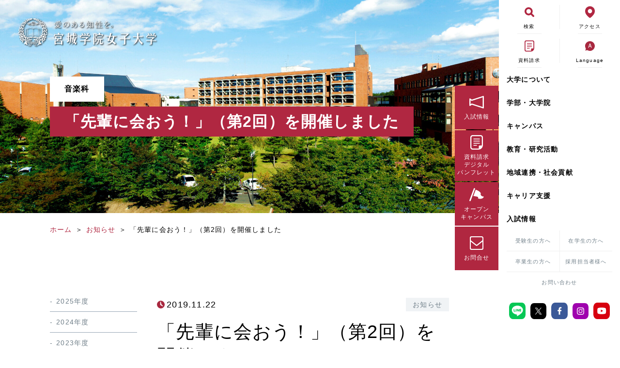

--- FILE ---
content_type: text/html; charset=UTF-8
request_url: https://news.mgu.ac.jp/mu/news/2942.html
body_size: 119479
content:
<!doctype html>
<html>

<head prefix="og: http://ogp.me/ns# fb: http://ogp.me/ns/fb# website: http://ogp.me/ns/website#">
	<!-- Google Tag Manager -->
<script>
    (function(w, d, s, l, i) {
        w[l] = w[l] || [];
        w[l].push({
            'gtm.start': new Date().getTime(),
            event: 'gtm.js'
        });
        var f = d.getElementsByTagName(s)[0],
            j = d.createElement(s),
            dl = l != 'dataLayer' ? '&l=' + l : '';
        j.async = true;
        j.src =
            'https://www.googletagmanager.com/gtm.js?id=' + i + dl;
        f.parentNode.insertBefore(j, f);
    })(window, document, 'script', 'dataLayer', 'GTM-NMM77HZ');
</script>
<!-- End Google Tag Manager -->

<!-- Google Analytics -->
<!-- <script>
    (function(i, s, o, g, r, a, m) {
        i['GoogleAnalyticsObject'] = r;
        i[r] = i[r] || function() {
            (i[r].q = i[r].q || []).push(arguments)
        }, i[r].l = 1 * new Date();
        a = s.createElement(o),
            m = s.getElementsByTagName(o)[0];
        a.async = 1;
        a.src = g;
        m.parentNode.insertBefore(a, m)
    })(window, document, 'script', 'https://www.google-analytics.com/analytics.js', 'ga');
    ga('create', 'UA-10307331-1', 'auto');
    ga('send', 'pageview');
</script> -->
<!-- End Google Analytics -->

<!-- Google tag (gtag.js) -->
<script async src="https://www.googletagmanager.com/gtag/js?id=G-J696BPRE1Z"></script>
<script>
  window.dataLayer = window.dataLayer || [];
  function gtag(){dataLayer.push(arguments);}
  gtag('js', new Date());

  gtag('config', 'G-J696BPRE1Z');
</script>	<meta charset="UTF-8">
	<meta name="viewport" content="width=device-width, initial-scale=1">
	<meta name="format-detection" content="telephone=no">
	<title>「先輩に会おう！」（第2回）を開催しました | 音楽科</title>
	<meta name="description" content="宮城学院女子大学オフィシャルサイト。1886年創立の歴史と伝統あるキリスト教主義学校。「愛のある知性を。」4学部9学科を設置し、幅広い教養と実践的な学びで専門性を身につけ自立した女性を育成します。">
	<meta property="og:url" content="https://news.mgu.ac.jp/" />
	<meta property="og:type" content="website" />
	<meta property="og:title" content="宮城学院女子大学" />
	<meta property="og:description" content="宮城学院女子大学オフィシャルサイト。1886年創立の歴史と伝統あるキリスト教主義学校。「愛のある知性を。」4学部9学科を設置し、幅広い教養と実践的な学びで専門性を身につけ自立した女性を育成します。" />
	<meta property="og:site_name" content="宮城学院女子大学" />
	<meta property="og:image" content="https://news.mgu.ac.jp/mu/wp-content/themes/news_mgu/screenshot.png" />
	<link rel='stylesheet' id='wp-block-library-css' href='https://www.mgu.ac.jp/miyagaku_cms/wp-includes/css/dist/block-library/style.min.css?ver=5.9' type='text/css' media='all' />
<link rel='stylesheet' id='custom_css-css' href='https://www.mgu.ac.jp/miyagaku_cms/wp-content/themes/mgu/assets/css/style.min.css?ver=5.9' type='text/css' media='all' />
<link rel='stylesheet' id='add_css-css' href='https://www.mgu.ac.jp/miyagaku_cms/wp-content/themes/mgu/assets/css/add_style.min.css?ver=5.9' type='text/css' media='all' />
<link rel='stylesheet' id='widget_css-css' href='https://www.mgu.ac.jp/miyagaku_cms/wp-content/themes/mgu/assets/css/widgets.min.css?ver=5.9' type='text/css' media='all' />
<link rel='stylesheet' id='swiper_css-css' href='https://www.mgu.ac.jp/miyagaku_cms/wp-content/themes/mgu/assets/css/swiper.min.css?ver=5.9' type='text/css' media='all' />
<link rel='stylesheet' id='add-style' href='https://news.mgu.ac.jp/mu/wp-content/themes/news_mgu/lib/style/add-style.min.css?ver=20260129055128' type='text/css' media='all' />
<script type="text/javascript" src="https://news.mgu.ac.jp/mu/wp-content/themes/news_mgu/lib/js/jquery-3.3.1.min.js"></script>
<script type="text/javascript" src="https://news.mgu.ac.jp/mu/wp-content/themes/news_mgu/lib/js/index.js"></script>	<!-- ★5==<a href="https://www.mgu.ac.jp/main/departments/gakugei/mu/index.html">音楽科</a> ＞== -->	<link rel="shortcut icon" href="/favicon.ico">
	<style type="text/css" name="design-basic">body,body #wrapper select,body #wrapper input,body #wrapper textarea,body #wrapper button,.editor-styles-wrapper {font-size: 10px;line-height: 2;letter-spacing: 0.12rem;}#site-logo .logo {width: calc(1rem * 30);}@media only screen and (max-width: 768px) {#site-logo .logo {width: calc(1rem * 17);}}.wp-block {max-width: 1200px !important;}/* #contents-detail, */#header .head-inner,#sub-header .sub-head-inner,#footer .foot-inner,#page-breadcrumb,#hero.mv-layout01 .mv,#hero.mv-layout03 .mv {max-width: 1200px;}.home:not(.news-home) #contents-detail {max-width: inherit !important;;}#footer-widget-area .footer-layout,#home-top-widget-area .w-container,#page-top-widget-area .w-container,#single-top-widget-area .w-container,#archive-top-widget-area .w-container,#home-bottom-widget-area .w-container,#page-bottom-widget-area .w-container,#single-bottom-widget-area .w-container {max-width: 1200px;}</style><style type="text/css" name="main-color">body a,#header #site-headder-nav .site-headder-nav-inner .menu-grobal-navigation-container .nav-menu li a:hover,form.snow-monkey-form .smf-action .smf-button-control .smf-button-control__control:hover,#site-header-nav .g-nav-hover01 .nav-menu>.current_page_item a,#site-header-nav .g-nav-hover01 .nav-menu>li a:hover,#mobile-site-header-nav .g-nav-hover01 .mobile-nav-menu>.current_page_item a,#mobile-site-header-nav .g-nav-hover01 .mobile-nav-menu>li a:hover {color: #b02741;}#mobile-btn .toggle_box .m-btn_toggle_icon,.smf-form .smf-item .smf-checkbox-control__control:checked,.smf-form .smf-item .smf-radio-button-control__control:checked,form.snow-monkey-form .smf-action .smf-button-control .smf-button-control__control,h2::before,.recent-post-archive .swiper-container-horizontal>.swiper-pagination-bullets .swiper-pagination-bullet-active,.recent-post-archive .swiper-pagination-custom .swiper-pagination-bullet-active,.recent-post-archive .swiper-pagination-fraction .swiper-pagination-bullet-active,.recent-category-post-archive .swiper-container-horizontal>.swiper-pagination-bullets .swiper-pagination-bullet-active,.recent-category-post-archive .swiper-pagination-custom .swiper-pagination-bullet-active,.recent-category-post-archive .swiper-pagination-fraction .swiper-pagination-bullet-active,#home-top-widget-area .w-container .widget-title::before,#home-top-widget-area .w-container .widget-title::after,#page-top-widget-area .w-container .widget-title::before,#page-top-widget-area .w-container .widget-title::after,#single-top-widget-area .w-container .widget-title::before,#single-top-widget-area .w-container .widget-title::after,#home-bottom-widget-area .w-container .widget-title::before,#home-bottom-widget-area .w-container .widget-title::after,#page-bottom-widget-area .w-container .widget-title::before,#page-bottom-widget-area .w-container .widget-title::after,#single-bottom-widget-area .w-container .widget-title::before,#single-bottom-widget-area .w-container .widget-title::after,#archive-top-widget-area .w-container .widget-title::before,#archive-top-widget-area .w-container .widget-title::after,#page-header-wrapper #page-header .page-header-bg,#site-header-nav .g-nav-hover02 .nav-menu>li a::before,#site-header-nav .g-nav-hover02 .nav-menu>.current_page_item a::before,#mobile-site-header-nav .g-nav-hover02 .mobile-nav-menu>li a::before,#mobile-site-header-nav .g-nav-hover02 .mobile-nav-menu>.current_page_item a::before,#l-header #site-header-nav .g-nav-hover02 .nav-menu>li a::before,#l-header #site-header-nav .g-nav-hover02 .nav-menu>.current_page_item a::before,#site-header-nav .g-nav-hover03 .nav-menu>li a::before,#site-header-nav .g-nav-hover03 .nav-menu>.current_page_item a::before,#mobile-site-header-nav .g-nav-hover03 .mobile-nav-menu>li a::before,#mobile-site-header-nav .g-nav-hover03 .mobile-nav-menu>.current_page_item a::before,#l-header #site-header-nav .g-nav-hover03 .nav-menu>li a::before,#l-header #site-header-nav .g-nav-hover03 .nav-menu>.current_page_item a::before,#l-header #header-wrapper #site-header-nav .menu-item-has-children .sub-menu li a::before,#mobile-site-header-nav .mobile-nav-menu .menu-item-has-children .sub-menu li a::before,#site-header-nav .nav-menu .contact a {background-color: #b02741;}#l-header #header-wrapper #site-header-nav .menu-item-has-children .mobile_child_menu_toggle .arrow,.smf-form .smf-item .smf-checkbox-control__control:checked,.smf-form .smf-item .smf-radio-button-control__control:checked,form.snow-monkey-form .smf-action .smf-button-control .smf-button-control__control,#site-header-nav .nav-menu .contact a {border-color: #b02741;}</style>
<style type="text/css" name="accent-color">#hero .swiper-button-next,#hero .swiper-button-prev {border-color: #f2f6f3;}#hero .swiper-pagination-bullet.swiper-pagination-bullet-active {background-color: #f2f6f3;}</style>
<style type="text/css" name="bg-color">#contents-detail-wrapper,#footer-widget-area {background-color: #ffffff;}</style>
<style type="text/css" name="font-color">body,#page-breadcrumb li,#page-breadcrumb li a {color: #000000;}.widget-title::before,.widget-title::after {background-color: #000000;}</style>
<style type="text/css" name="caption-color">#mobile-site-header-nav .mobile-site-header-nav-inner .mobile-nav-menu li a:before,form.snow-monkey-form .smf-item__description {color: #d1d9d9;}</style>
<style type="text/css" name="border-color">h1.is-style-under-line02,h2.is-style-under-line02,h3.is-style-under-line02,h4.is-style-under-line02,h5.is-style-under-line02,h6.is-style-under-line02,h1.is-style-top-line02,h2.is-style-top-line02,h3.is-style-top-line02,h4.is-style-top-line02,h5.is-style-top-line02,h6.is-style-top-line02,#footer-widget-area,#sub-header .sub-head-inner,form.snow-monkey-form .smf-form--simple-table .smf-item,form.snow-monkey-form .smf-form--letter .smf-item,.layout_contents10>.wp-block-column>.wp-block-columns,.layout_parts_border>.wp-block-column p,.layout_parts_definition_list .definition_list,.layout_parts_definition_list .definition_list .definition_term,.layout_parts_acdn .acdn_toggle,.layout_parts_scroll_area>.wp-block-column>.wp-block-columns {border-color: #b02741;}.layout_parts_scroll_area>.wp-block-column>.wp-block-columns>.wp-block-column::-webkit-scrollbar-thumb {background-color: #b02741;}</style><style type="text/css" name="header-color">@media only screen and (min-width: 1025px) {#header-wrapper.pc-h-position01 #header,#header-wrapper.pc-h-position03.js_h_position_scroll #header,#header-wrapper.pc-h-position05 #header,#site-header-drop-nav .site-header-drop-nav-inner,#l-header #header-wrapper,#l-header #header,#header-wrapper.pc-h-position06 #header,#sub-header {background-color: #ffffff;}}@media only screen and (max-width: 1024px) {#header-wrapper.sp-h-position01,#header-wrapper.sp-h-position03.js_h_position_scroll,#header-wrapper.sp-h-position05 {background-color: #ffffff;}}#mobile-site-header-nav {background-color: #ffffff;}#site-header-nav .nav-menu li a,#site-header-drop-nav .site-header-drop-nav-inner .nav-menu li a,.js_h_position_scroll #site-header-nav .nav-menu .contact a {color: #000000;}#header-wrapper #header #site-header-nav .js_drop_down_menu .menu-item-has-children>a::after,#header-wrapper #site-header-drop-nav .js_drop_down_menu .menu-item-has-children>a::after {border-color: #000000;}.js_h_position_scroll #site-header-nav .nav-menu li a {color: #3b4043;}#header-wrapper.js_h_position_scroll #header #site-header-nav .js_drop_down_menu .menu-item-has-children>a::before,#header-wrapper.js_h_position_scroll #site-header-drop-nav .js_drop_down_menu .menu-item-has-children>a::before,#header-wrapper.js_h_position_scroll #header #site-header-nav .js_drop_down_menu .menu-item-has-children>a::after,#header-wrapper.js_h_position_scroll #site-header-drop-nav .js_drop_down_menu .menu-item-has-children>a::after {border-color: #3b4043;}#mobile-site-header-nav .mobile-site-header-nav-inner .mobile-nav-menu li a {color: #004bb1;}#mobile-site-header-nav .mobile-nav-menu .menu-item-has-children .mobile_child_menu_toggle .arrow {border-color: #004bb1;}#sub-header .sub-head-inner .sub-nav-menu li a {color: #707f89;}.js_h_position_scroll #sub-header .sub-head-inner .sub-nav-menu li a {color: #3b4043;}#header-wrapper #header #site-header-nav .js_drop_down_menu.drop-down-menu01 .nav-menu .sub-menu li a,#header-wrapper #header #site-header-nav .js_drop_down_menu.drop-down-menu01 .nav-menu .sub-menu li a,#header-wrapper #site-header-drop-nav .js_drop_down_menu.drop-down-menu01 .nav-menu .sub-menu li a,#header-wrapper #site-header-drop-nav .js_drop_down_menu.drop-down-menu01 .nav-menu .sub-menu li a {color: #ffffff;background-color: #004bb1;}#header-wrapper #header #site-header-nav .js_drop_down_menu.drop-down-menu02 .nav-menu .sub-menu li a,#header-wrapper #header #site-header-nav .js_drop_down_menu.drop-down-menu02 .nav-menu .sub-menu li a,#header-wrapper #site-header-drop-nav .js_drop_down_menu.drop-down-menu02 .nav-menu .sub-menu li a,#header-wrapper #site-header-drop-nav .js_drop_down_menu.drop-down-menu02 .nav-menu .sub-menu li a {color: #ffffff;}#header-wrapper #header #site-header-nav .js_drop_down_menu.drop-down-menu02 .nav-menu .sub-menu,#header-wrapper #header #site-header-nav .js_drop_down_menu.drop-down-menu02 .nav-menu .sub-menu,#header-wrapper #site-header-drop-nav .js_drop_down_menu.drop-down-menu02 .nav-menu .sub-menu,#header-wrapper #site-header-drop-nav .js_drop_down_menu.drop-down-menu02 .nav-menu .sub-menu {background-color: #004bb1;}#header-wrapper #header #site-header-nav .js_drop_down_menu.drop-down-menu02 .nav-menu .sub-menu li.menu-item-parent-name,#header-wrapper #header #site-header-nav .js_drop_down_menu.drop-down-menu02 .nav-menu .sub-menu li.menu-item-parent-name,#header-wrapper #site-header-drop-nav .js_drop_down_menu.drop-down-menu02 .nav-menu .sub-menu li.menu-item-parent-name,#header-wrapper #site-header-drop-nav .js_drop_down_menu.drop-down-menu02 .nav-menu .sub-menu li.menu-item-parent-name {color: #ffffff;}#header-wrapper #header #site-header-nav .js_drop_down_menu.drop-down-menu02 .nav-menu .sub-menu li.menu-item-parent-name,#header-wrapper #header #site-header-nav .js_drop_down_menu.drop-down-menu02 .nav-menu .sub-menu li.menu-item-parent-name,#header-wrapper #site-header-drop-nav .js_drop_down_menu.drop-down-menu02 .nav-menu .sub-menu li.menu-item-parent-name,#header-wrapper #site-header-drop-nav .js_drop_down_menu.drop-down-menu02 .nav-menu .sub-menu li.menu-item-parent-name,#header-wrapper #header #site-header-nav .js_drop_down_menu.drop-down-menu02 .nav-menu .sub-menu li.menu-item::before,#header-wrapper #header #site-header-nav .js_drop_down_menu.drop-down-menu02 .nav-menu .sub-menu li.menu-item::before,#header-wrapper #site-header-drop-nav .js_drop_down_menu.drop-down-menu02 .nav-menu .sub-menu li.menu-item::before,#header-wrapper #site-header-drop-nav .js_drop_down_menu.drop-down-menu02 .nav-menu .sub-menu li.menu-item::before {background-color: #004bb1;}</style><style type="text/css" name="footer-color">#footer {    background-color: #ffffff;}#sitemap .sitemap-nav li a {    color: #000000;}#sitemap .sitemap-nav li .sub-menu li a::before {    background-color: #000000;}#company-info p {    color: #000000;}#copyright small {    color: #fff;}.footer-layout02 #copyright,.footer-layout03 #copyright {    background-color: #b02741;}#sub-footer .sub-foot-inner .sub-nav-menu li a {    color: #fff;}#sub-footer {    background-color: #3b4043;}#totop.totop-button-pattern01 a::before,#totop.totop-button-pattern02 a::before,#totop.totop-button-pattern03 a::before,#totop.totop-button-pattern04 a::before,#totop.totop-button-pattern06 a::before {    border-color: #b02741;}#totop.totop-button-pattern05 a {    color: #b02741;}#totop.totop-button-pattern01,#totop.totop-button-pattern02,#totop.totop-button-pattern03,#totop.totop-button-pattern04,#totop.totop-button-pattern05 a .arrow::before,#totop.totop-button-pattern06 {    background-color: #ffffff;}</style><style type="text/css" name="mv-copy">#scroll-arrow .scroll-arrow .scroll {color: #fff;}#scroll-arrow .scroll-arrow .scroll .arrow::before {background-color: #fff;}</style><!-- variables-style -->
</head>

<body class="single single-post postid-2942 single-format-standard lOpen">
	<div id="wrapper">
		<div id="l-header">
			<!-- l-header -->
<div id="header-wrapper" class="sp-h-position02">

    <header id="header" class="h-layout04">
        <div class="head-inner">

            <div id="l-header-btn">
                <div class="toggle_box">
                    <span class="m-btn_toggle_icon"></span>
                    <span class="m-btn_toggle_icon"></span>
                    <span class="m-btn_toggle_icon"></span>
                </div>
            </div>
            <div id="site-header-tool">
                <div class="site-header-tool-inner">
                    <nav class="menu-tool-container">
                        <ul class="nav-tool">
                            <li class="item">
                                <span class="search-toggle">
                                    <span class="icon search"><svg class="icon_search" viewBox="0 0 25 25" xmlns="http://www.w3.org/2000/svg">
                                            <path d="m17.85 3.06a10.46 10.46 0 1 0 -1.85 16.24l5 5a2.31 2.31 0 1 0 3.27-3.27l-5-5a10.49 10.49 0 0 0 -1.42-12.97zm-3.27 11.52a5.83 5.83 0 1 1 0-8.25 5.85 5.85 0 0 1 0 8.25z" fill="#b02741" />
                                        </svg></span>
                                    <span class="label">検索</span>
                                </span>
                            </li>
                            <li class="item">
                                <a href="https://www.mgu.ac.jp/accessmap">
                                    <span class="icon access"><svg class="icon_access" viewBox="0 0 23.01 28" xmlns="http://www.w3.org/2000/svg">
                                            <path d="m19.7 3.42a11.68 11.68 0 0 0 -8.2-3.42 11.69 11.69 0 0 0 -8.2 3.42c-4.56 4.57-4.25 12 0 17.13 4.16 5 6.18 6.23 7.83 7.3a.81.81 0 0 0 .33.15.85.85 0 0 0 .34-.15c1.65-1.07 3.66-2.27 7.83-7.3 4.37-5.18 4.64-12.55.07-17.13zm-8.2 13.35a5.1 5.1 0 1 1 5.1-5.1 5.1 5.1 0 0 1 -5.1 5.1z" fill="#b02741" />
                                        </svg></span>
                                    <span class="label">アクセス</span>
                                </a>
                            </li>
                            <li class="item search-field">
                                <script async src="https://cse.google.com/cse.js?cx=b4a1e81d2eba94e02">
                                </script>
                                <div class="gcse-searchbox-only"></div>
                            </li>
                            <li class="item">
                                <a href="https://www.mgu.ac.jp/request">
                                    <span class="icon docment-request"><svg class="icon_docment-request" viewBox="0 0 27.68 32" xmlns="http://www.w3.org/2000/svg">
                                            <path d="m22.67 0h-17.67a5 5 0 0 0 -5 5v22a5 5 0 0 0 5 5h12.94a10 10 0 0 0 9.74-9.73v-17.27a5 5 0 0 0 -5.01-5zm-4 24.61v4.82a5.12 5.12 0 0 1 -.78.06h-12.89a2.51 2.51 0 0 1 -2.5-2.49v-22a2.52 2.52 0 0 1 2.5-2.5h17.67a2.52 2.52 0 0 1 2.51 2.5v17a1.21 1.21 0 0 1 0 .19 5.12 5.12 0 0 1 -.06.78h-4.83a1.66 1.66 0 0 0 -1.66 1.64z" fill="#b02741" />
                                            <path d="m6.91 14.08h13.86v-1.68h-13.86v1.67z" fill="#b02741" />
                                            <path d="m20.77 17.08h-13.86v1.66.01.01h13.86z" fill="#b02741" />
                                            <path d="m6.91 9.4v.01h13.86v-1.68h-13.86v1.66z" fill="#b02741" />
                                            <path d="m6.91 21.75v1.66.01.01h7.48v-1.68z" fill="#b02741" />
                                        </svg></span>
                                    <span class="label">資料請求</span>
                                </a>
                            </li>
                            <li class="item">
                                <span class="language-toggle">
                                    <span class="icon docment-request"><svg class="icon_language" viewBox="0 0 30 30" xmlns="http://www.w3.org/2000/svg">
                                            <path d="m25.6 4.4a15 15 0 0 0 -21.25 0 15.21 15.21 0 0 0 -3 16.86c.65 1.74.99 2.52.59 3.74l-1.23 3.61a.53.53 0 0 0 .13.55.52.52 0 0 0 .54.13l3.62-1.23c1.2-.4 2-.1 3.72.64a15.21 15.21 0 0 0 16.88-3.05 15 15 0 0 0 0-21.25z" fill="#a8283f" />
                                            <path class="en_text" d="m13.85 7.5h2.3l4.18 12.64h-2.11l-1.06-3.6h-4.39l-1.08 3.6h-2zm-.62 7.5h3.45l-.5-1.7c-.43-1.37-.8-2.78-1.18-4.2h-.09c-.36 1.44-.75 2.83-1.16 4.2z" />
                                        </svg></span>
                                    <span class="label">Language</span>
                                </span>
                            </li>
                            <li class="item language-field">
                                <a href="https://www.mgu.ac.jp/"><span class="label">Japanese</span></a>
                                <a href="https://www.mgu.ac.jp/english"><span class="label">English</span></a>
                            </li>
                        </ul>
                    </nav>
                </div>
            </div>
            <div id="site-header-nav">
                <div class="site-header-nav-inner js_acdn_menu g-nav-hover04 drop-down-menu02">
                    <nav class="menu-g-nav-container">
                        <ul id="menu-g-nav" class="nav-menu">
                            <li id="menu-item-2590" class="about menu-item menu-item-type-post_type menu-item-object-page menu-item-has-children menu-item-2590"><a href="https://www.mgu.ac.jp/about/">大学について</a>
                                <ul class="sub-menu">
                                    <li id="menu-item-2591" class="has-color-main menu-item menu-item-type-post_type menu-item-object-page menu-item-2591"><a href="https://www.mgu.ac.jp/about/motto/">建学の精神・モットー</a></li>
                                    <li id="menu-item-10028" class="has-color-main menu-item menu-item-type-post_type menu-item-object-page menu-item-has-children menu-item-10028"><a href="https://www.mgu.ac.jp/about/miyagigakuin/">宮城学院について</a>
                                        <ul class="sub-menu">
                                            <li id="menu-item-2596" class="menu-item menu-item-type-post_type menu-item-object-page menu-item-2596"><a href="https://www.mgu.ac.jp/about/miyagigakuin/history/">沿革</a></li>
                                            <li id="menu-item-2598" class="menu-item menu-item-type-post_type menu-item-object-page menu-item-2598"><a href="https://www.mgu.ac.jp/about/miyagigakuin/school_song/">宮城学院 校歌</a></li>
                                            <li id="menu-item-3126" class="menu-item menu-item-type-post_type menu-item-object-page menu-item-3126"><a href="https://www.mgu.ac.jp/about/miyagigakuin/bell_tower/">礼拝堂</a></li>
                                        </ul>
                                    </li>
                                    <li id="menu-item-8965" class="has-color-main menu-item menu-item-type-post_type menu-item-object-page menu-item-has-children menu-item-8965"><a href="https://www.mgu.ac.jp/about/policy/">3ポリシー・方針</a>
                                        <ul class="sub-menu">
                                            <li id="menu-item-2592" class="menu-item menu-item-type-post_type menu-item-object-page menu-item-2592"><a href="https://www.mgu.ac.jp/about/policy/diplome/">ディプロマ・ポリシー</a></li>
                                            <li id="menu-item-2593" class="menu-item menu-item-type-post_type menu-item-object-page menu-item-2593"><a href="https://www.mgu.ac.jp/about/policy/curriculum/">カリキュラム・ポリシー</a></li>
                                            <li id="menu-item-2594" class="menu-item menu-item-type-post_type menu-item-object-page menu-item-2594"><a href="https://www.mgu.ac.jp/about/policy/admissionpolicy/">アドミッション・ポリシー</a></li>
                                            <li id="menu-item-8865" class="menu-item menu-item-type-post_type menu-item-object-page menu-item-8865"><a href="https://www.mgu.ac.jp/about/policy/etc/">各種方針について</a></li>
                                            <li id="menu-item-8866" class="menu-item menu-item-type-post_type menu-item-object-page menu-item-8866"><a href="https://www.mgu.ac.jp/about/policy/ethics-charter/">倫理憲章</a></li>
                                            <li id="menu-item-2605" class="menu-item menu-item-type-post_type menu-item-object-page menu-item-2605"><a href="https://www.mgu.ac.jp/about/policy/harassment/">ハラスメントの防止</a></li>
                                            <li id="menu-item-2599" class="has-color-main menu-item menu-item-type-post_type menu-item-object-page menu-item-2599"><a href="https://www.mgu.ac.jp/about/policy/kyousei/">共生のための多様性宣言</a></li>
                                            <li id="menu-item-14077" class="menu-item menu-item-type-custom menu-item-object-custom menu-item-14077"><a href="https://www.mgu.ac.jp/main/about/message/">愛のある知性を。</a></li>
                                        </ul>
                                    </li>
                                    <li id="menu-item-2595" class="has-color-main menu-item menu-item-type-post_type menu-item-object-page menu-item-2595"><a href="https://www.mgu.ac.jp/about/president/">学長メッセージ</a></li>
                                    <li id="menu-item-9978" class="has-color-main menu-item menu-item-type-post_type menu-item-object-page menu-item-has-children menu-item-9978"><a href="https://www.mgu.ac.jp/about/attached_organization/">附置機関</a>
                                        <ul class="sub-menu">
                                            <li id="menu-item-3127" class="menu-item menu-item-type-post_type menu-item-object-page menu-item-3127"><a href="https://www.mgu.ac.jp/about/christian-center/">宗教センター</a></li>
                                            <li id="menu-item-8869" class="menu-item menu-item-type-post_type menu-item-object-page menu-item-8869"><a href="https://www.mgu.ac.jp/about/kouenkai/">大学後援会</a></li>
                                            <li id="menu-item-8870" class="menu-item menu-item-type-custom menu-item-object-custom menu-item-8870"><a href="https://www.mgu.ac.jp/kinder/">附属認定こども園</a></li>
                                            <li id="menu-item-8871" class="menu-item menu-item-type-custom menu-item-object-custom menu-item-8871"><a href="https://www.mgu.ac.jp/alumnae/">宮城学院同窓会</a></li>
                                            <li id="menu-item-8872" class="has-color-main menu-item menu-item-type-post_type menu-item-object-page menu-item-8872"><a href="https://www.mgu.ac.jp/about/onkyo/">音楽教室</a></li>
                                        </ul>
                                    </li>
                                    <li id="menu-item-8868" class="menu-item menu-item-type-custom menu-item-object-custom menu-item-has-children menu-item-8868"><a href="javascript:void(0);" class="title-item" style="pointer-events:none;">大学の取り組み</a>
                                        <ul class="sub-menu">
                                            <li id="menu-item-9345" class="menu-item menu-item-type-post_type menu-item-object-page menu-item-9345"><a href="https://www.mgu.ac.jp/about/mgu_standard/">MGUスタンダード</a></li>
                                            <li id="menu-item-12524" class="menu-item menu-item-type-post_type menu-item-object-page menu-item-12524"><a href="https://www.mgu.ac.jp/about/mgu_sdgs/">SDGsに関する取り組み</a></li>
                                            <li id="menu-item-2600" class="menu-item menu-item-type-post_type menu-item-object-page menu-item-2600"><a href="https://www.mgu.ac.jp/about/press/">大学広報</a></li>
                                        </ul>
                                    </li>
                                    <li id="menu-item-2602" class="has-color-main menu-item menu-item-type-post_type menu-item-object-page menu-item-2602"><a href="https://www.mgu.ac.jp/about/disclosure/">情報公開</a></li>
                                    <li id="menu-item-2604" class="has-color-main menu-item menu-item-type-post_type menu-item-object-page menu-item-2604"><a href="https://www.mgu.ac.jp/about/juaa/">大学評価</a></li>
                                    <li id="menu-item-2606" class="has-color-main menu-item menu-item-type-custom menu-item-object-custom menu-item-has-children menu-item-2606"><a href="https://www.mgu.ac.jp/miyagaku_cms/student_support/">災害時・緊急時の対応</a>
                                        <ul class="sub-menu">
                                            <li id="menu-item-8874" class="menu-item menu-item-type-custom menu-item-object-custom menu-item-8874"><a href="https://news.mgu.ac.jp/important/info/132.html">新型コロナウィルスに関する本学の対応（まとめ）</a></li>
                                        </ul>
                                    </li>
                                </ul>
                            </li>
                            <li id="menu-item-2607" class="departments column-nav menu-item menu-item-type-post_type menu-item-object-page menu-item-has-children menu-item-2607"><a href="https://www.mgu.ac.jp/departments/">学部・大学院</a>
                                <ul class="sub-menu">
                                    <li id="menu-item-3502" class="menu-item menu-item-type-custom menu-item-object-custom menu-item-has-children menu-item-3502"><a href="javascript:void(0);" class="title-item" style="pointer-events:none;">現代ビジネス学部</a>
                                        <ul class="sub-menu">
                                            <li id="menu-item-3133" class="menu-item menu-item-type-post_type menu-item-object-page menu-item-3133"><a href="https://www.mgu.ac.jp/departments/bz/">現代ビジネス学科</a></li>
                                        </ul>
                                    </li>
                                    <li id="menu-item-3503" class="menu-item menu-item-type-custom menu-item-object-custom menu-item-has-children menu-item-3503"><a href="javascript:void(0);" class="title-item" style="pointer-events:none;">教育学部</a>
                                        <ul class="sub-menu">
                                            <li id="menu-item-3157" class="menu-item menu-item-type-post_type menu-item-object-page menu-item-3157"><a href="https://www.mgu.ac.jp/departments/kd/">教育学科・幼児教育専攻</a></li>
                                            <li id="menu-item-3158" class="menu-item menu-item-type-post_type menu-item-object-page menu-item-3158"><a href="https://www.mgu.ac.jp/departments/kx/">教育学科・児童教育専攻</a></li>
                                            <li id="menu-item-3166" class="menu-item menu-item-type-post_type menu-item-object-page menu-item-3166"><a href="https://www.mgu.ac.jp/departments/kh/">教育学科・健康教育専攻</a></li>
                                        </ul>
                                    </li>
                                    <li id="menu-item-3504" class="menu-item menu-item-type-custom menu-item-object-custom menu-item-has-children menu-item-3504"><a href="javascript:void(0);" class="title-item" style="pointer-events:none;">生活科学部</a>
                                        <ul class="sub-menu">
                                            <li id="menu-item-3159" class="menu-item menu-item-type-post_type menu-item-object-page menu-item-3159"><a href="https://www.mgu.ac.jp/departments/fn/">食品栄養学科</a></li>
                                            <li id="menu-item-3160" class="menu-item menu-item-type-post_type menu-item-object-page menu-item-3160"><a href="https://www.mgu.ac.jp/departments/lc/">生活文化デザイン学科</a></li>
                                        </ul>
                                    </li>
                                    <li id="menu-item-3505" class="menu-item menu-item-type-custom menu-item-object-custom menu-item-has-children menu-item-3505"><a href="javascript:void(0);" class="title-item" style="pointer-events:none;">学芸学部</a>
                                        <ul class="sub-menu">
                                            <li id="menu-item-3161" class="menu-item menu-item-type-post_type menu-item-object-page menu-item-3161"><a href="https://www.mgu.ac.jp/departments/jl/">日本文学科</a></li>
                                            <li id="menu-item-3162" class="menu-item menu-item-type-post_type menu-item-object-page menu-item-3162"><a href="https://www.mgu.ac.jp/departments/en/">英文学科</a></li>
                                            <li id="menu-item-3163" class="menu-item menu-item-type-post_type menu-item-object-page menu-item-3163"><a href="https://www.mgu.ac.jp/departments/cs/">人間文化学科</a></li>
                                            <li id="menu-item-3164" class="menu-item menu-item-type-post_type menu-item-object-page menu-item-3164"><a href="https://www.mgu.ac.jp/departments/pb/">心理行動科学科</a></li>
                                            <li id="menu-item-3165" class="menu-item menu-item-type-post_type menu-item-object-page menu-item-3165"><a href="https://www.mgu.ac.jp/departments/mu/">音楽科</a></li>
                                        </ul>
                                    </li>
                                    <li id="menu-item-3506" class="menu-item menu-item-type-custom menu-item-object-custom menu-item-has-children menu-item-3506"><a href="javascript:void(0);" class="title-item" style="pointer-events:none;">一般教育部</a>
                                        <ul class="sub-menu">
                                            <li id="menu-item-3167" class="menu-item menu-item-type-post_type menu-item-object-page menu-item-3167"><a href="https://www.mgu.ac.jp/departments/ge/">一般教育課程</a></li>
                                        </ul>
                                    </li>
                                    <li id="menu-item-3507" class="menu-item menu-item-type-custom menu-item-object-custom menu-item-has-children menu-item-3507"><a href="javascript:void(0);" class="title-item" style="pointer-events:none;">大学院</a>
                                        <ul class="sub-menu">
                                            <li id="menu-item-3171" class="menu-item menu-item-type-post_type menu-item-object-page menu-item-3171"><a href="https://www.mgu.ac.jp/departments/master/">大学院概要</a></li>
                                        </ul>
                                    </li>
                                </ul>
                            </li>
                            <li id="menu-item-2608" class="campus column-nav menu-item menu-item-type-post_type menu-item-object-page menu-item-has-children menu-item-2608"><a href="https://www.mgu.ac.jp/campus/">キャンパス</a>
                                <ul class="sub-menu">
                                    <li id="menu-item-2609" class="has-color-main menu-item menu-item-type-post_type menu-item-object-page menu-item-has-children menu-item-2609"><a href="https://www.mgu.ac.jp/campus/campuslife/">学生生活</a>
                                        <ul class="sub-menu">
                                            <li id="menu-item-2610" class="menu-item menu-item-type-post_type menu-item-object-page menu-item-2610"><a href="https://www.mgu.ac.jp/campus/campuslife/calendar/">イベントカレンダー</a></li>
                                            <li id="menu-item-2611" class="menu-item menu-item-type-post_type menu-item-object-page menu-item-2611"><a href="https://www.mgu.ac.jp/campus/campuslife/campusmap/">キャンパスマップ</a></li>
                                            <li id="menu-item-2612" class="menu-item menu-item-type-post_type menu-item-object-page menu-item-2612"><a href="https://www.mgu.ac.jp/campus/campuslife/dormitory/">学生寮</a></li>
                                            <li id="menu-item-3201" class="menu-item menu-item-type-post_type menu-item-object-page menu-item-3201"><a href="https://www.mgu.ac.jp/campus/campuslife/scholarship/">奨学金</a></li>
                                            <li id="menu-item-2613" class="menu-item menu-item-type-post_type menu-item-object-page menu-item-2613"><a href="https://www.mgu.ac.jp/campus/campuslife/club/">サークル活動</a></li>
                                            <li id="menu-item-2614" class="menu-item menu-item-type-post_type menu-item-object-page menu-item-2614"><a href="https://www.mgu.ac.jp/campus/campuslife/festival/">大学祭</a></li>
                                            <li id="menu-item-3202" class="menu-item menu-item-type-post_type menu-item-object-page menu-item-3202"><a href="https://www.mgu.ac.jp/campus/campuslife/campus_members/">キャンパスメンバーズ</a></li>
                                            <li id="menu-item-2615" class="menu-item menu-item-type-post_type menu-item-object-page menu-item-2615"><a href="https://www.mgu.ac.jp/campus/campuslife/tuition/">学費</a></li>
                                        </ul>
                                    </li>
                                    <li id="menu-item-2616" class="has-color-main menu-item menu-item-type-post_type menu-item-object-page menu-item-has-children menu-item-2616"><a href="https://www.mgu.ac.jp/campus/curriculum/">教務</a>
                                        <ul class="sub-menu">
                                            <li id="menu-item-2617" class="menu-item menu-item-type-post_type menu-item-object-page menu-item-2617"><a href="https://www.mgu.ac.jp/campus/curriculum/certificate/">各種証明書について</a></li>
                                            <li id="menu-item-15454" class="menu-item menu-item-type-post_type menu-item-object-page menu-item-15454"><a href="https://www.mgu.ac.jp/campus/curriculum/qualification/">免許・資格一覧</a></li>
                                            <li id="menu-item-3203" class="menu-item menu-item-type-post_type menu-item-object-page menu-item-3203"><a href="https://www.mgu.ac.jp/campus/curriculum/credit_exchange/">単位互換制度</a></li>
                                            <li id="menu-item-10780" class="menu-item menu-item-type-custom menu-item-object-custom menu-item-10780"><a href="https://www.mgu.ac.jp/campus/curriculum/minor/">副専攻制度</a></li>
                                        </ul>
                                    </li>
                                    <li id="menu-item-15608" class="menu-item menu-item-type-custom menu-item-object-custom menu-item-has-children menu-item-15608"><a href="javascript:void(0);" class="title-item" style="pointer-events:none;">各課程</a>
                                        <ul class="sub-menu">
                                            <li id="menu-item-9438" class="menu-item menu-item-type-post_type menu-item-object-page menu-item-9438"><a href="https://www.mgu.ac.jp/campus/license/teacher/">教職センター</a></li>
                                            <li id="menu-item-3207" class="menu-item menu-item-type-post_type menu-item-object-page menu-item-3207"><a href="https://www.mgu.ac.jp/campus/license/gakugei/">学芸員課程</a></li>
                                            <li id="menu-item-2622" class="menu-item menu-item-type-post_type menu-item-object-page menu-item-2622"><a href="https://www.mgu.ac.jp/campus/license/librarian/">図書館司書課程</a></li>
                                            <li id="menu-item-10550" class="menu-item menu-item-type-post_type menu-item-object-page menu-item-10550"><a href="https://www.mgu.ac.jp/campus/license/librarian_teacher/">学校図書館司書教諭課程</a></li>
                                        </ul>
                                    </li>
                                    <li id="menu-item-2623" class="has-color-main menu-item menu-item-type-post_type menu-item-object-page menu-item-has-children menu-item-2623"><a href="https://www.mgu.ac.jp/campus/support/">学生相談・特別支援センター</a>
                                        <ul class="sub-menu">
                                            <li id="menu-item-10939" class="menu-item menu-item-type-post_type menu-item-object-page menu-item-10939"><a href="https://www.mgu.ac.jp/campus/support/soudan/">学生相談室</a></li>
                                            <li id="menu-item-10940" class="menu-item menu-item-type-post_type menu-item-object-page menu-item-10940"><a href="https://www.mgu.ac.jp/campus/support/shien/">特別支援室</a></li>
                                        </ul>
                                    </li>
                                    <li id="menu-item-2624" class="has-color-main menu-item menu-item-type-post_type menu-item-object-page menu-item-2624"><a href="https://www.mgu.ac.jp/campus/health/">保健センター</a></li>
                                    <li id="menu-item-2625" class="has-color-main menu-item menu-item-type-custom menu-item-object-custom menu-item-2625"><a target="_blank" rel="noopener" href="https://unipa.mgu.ac.jp/up/faces/login/Com00505A.jsp">ユニバーサルパスポート</a></li>
                                </ul>
                            </li>
                            <li id="menu-item-2626" class="research column-nav menu-item menu-item-type-post_type menu-item-object-page menu-item-has-children menu-item-2626"><a href="https://www.mgu.ac.jp/research/">教育・研究活動</a>
                                <ul class="sub-menu">
                                    <li id="menu-item-2627" class="has-color-main menu-item menu-item-type-post_type menu-item-object-page menu-item-has-children menu-item-2627"><a href="https://www.mgu.ac.jp/research/center/">学術情報センター</a>
                                        <ul class="sub-menu">
                                            <li id="menu-item-12546" class="menu-item menu-item-type-post_type menu-item-object-page menu-item-12546"><a href="https://www.mgu.ac.jp/research/center/kaken/">外部資金研究</a></li>
                                            <li id="menu-item-2643" class="menu-item menu-item-type-post_type menu-item-object-page menu-item-2643"><a href="https://www.mgu.ac.jp/research/center/int_funds/">学内の研究助成</a></li>
                                            <li id="menu-item-2644" class="menu-item menu-item-type-post_type menu-item-object-page menu-item-2644"><a href="https://www.mgu.ac.jp/research/center/ethics/">研究倫理</a></li>
                                            <li id="menu-item-11608" class="menu-item menu-item-type-post_type menu-item-object-page menu-item-11608"><a href="https://www.mgu.ac.jp/research/center/animal/">動物実験に関する情報公開</a></li>
                                            <li id="menu-item-2642" class="menu-item menu-item-type-post_type menu-item-object-page menu-item-2642"><a href="https://www.mgu.ac.jp/research/center/database/">研究者番号登録申請について</a></li>
                                        </ul>
                                    </li>
                                    <li id="menu-item-3209" class="has-color-main menu-item menu-item-type-post_type menu-item-object-page menu-item-has-children menu-item-3209"><a href="https://www.mgu.ac.jp/research/teaching_staff/">教員紹介</a>
                                        <ul class="sub-menu">
                                            <li id="menu-item-2628" class="menu-item menu-item-type-post_type menu-item-object-page menu-item-2628"><a href="https://www.mgu.ac.jp/research/teaching_staff/dept_list/">教員一覧</a></li>
                                            <li id="menu-item-2645" class="menu-item menu-item-type-custom menu-item-object-custom menu-item-2645"><a href="https://news.mgu.ac.jp/essay/">教員のリレーエッセイ</a></li>
                                        </ul>
                                    </li>
                                    <li id="menu-item-2631" class="has-color-main menu-item menu-item-type-post_type menu-item-object-page menu-item-has-children menu-item-2631"><a href="https://www.mgu.ac.jp/research/research_institution/">研究所</a>
                                        <ul class="sub-menu">
                                            <li id="menu-item-2633" class="menu-item menu-item-type-post_type menu-item-object-page menu-item-2633"><a href="https://www.mgu.ac.jp/research/research_institution/christ/">キリスト教文化研究所</a></li>
                                            <li id="menu-item-2634" class="menu-item menu-item-type-post_type menu-item-object-page menu-item-2634"><a href="https://www.mgu.ac.jp/research/research_institution/jinbun/">人文社会科学研究所</a></li>
                                            <li id="menu-item-2635" class="menu-item menu-item-type-post_type menu-item-object-page menu-item-2635"><a href="https://www.mgu.ac.jp/research/research_institution/growth/">発達科学研究所</a></li>
                                            <li id="menu-item-2636" class="menu-item menu-item-type-post_type menu-item-object-page menu-item-2636"><a href="https://www.mgu.ac.jp/research/research_institution/life/">生活環境科学研究所</a></li>
                                        </ul>
                                    </li>
                                    <li id="menu-item-2638" class="has-color-main menu-item menu-item-type-post_type menu-item-object-page menu-item-has-children menu-item-2638"><a href="https://www.mgu.ac.jp/research/partner/">協定校</a>
                                        <ul class="sub-menu">
                                            <li id="menu-item-2639" class="menu-item menu-item-type-post_type menu-item-object-page menu-item-2639"><a href="https://www.mgu.ac.jp/research/partner/international/">海外協定校</a></li>
                                            <li id="menu-item-3225" class="menu-item menu-item-type-post_type menu-item-object-page menu-item-3225"><a href="https://www.mgu.ac.jp/research/partner/domestic/">国内留学</a></li>
                                        </ul>
                                    </li>
                                    <li id="menu-item-2646" class="has-color-main menu-item menu-item-type-post_type menu-item-object-page menu-item-2646"><a href="https://www.mgu.ac.jp/research/library/">大学図書館</a></li>
                                    <li id="menu-item-2648" class="has-color-main menu-item menu-item-type-custom menu-item-object-custom menu-item-2648"><a target="_blank" rel="noopener" href="https://www.mgu.ac.jp/child-future/">私立大学研究ブランディング事業</a></li>
                                    <li id="menu-item-3226" class="has-color-main menu-item menu-item-type-custom menu-item-object-custom menu-item-3226"><a target="_blank" rel="noopener" href="http://www.gakuto-sendai.jp/">学都仙台コンソーシアム</a></li>
                                </ul>
                            </li>
                            <li id="menu-item-2649" class="regional-liaison-center column-nav menu-item menu-item-type-post_type menu-item-object-page menu-item-has-children menu-item-2649"><a href="https://www.mgu.ac.jp/regional-liaison-center/">地域連携・社会貢献</a>
                                <ul class="sub-menu">
                                    <li id="menu-item-2650" class="has-color-main menu-item menu-item-type-post_type menu-item-object-page menu-item-has-children menu-item-2650"><a href="https://www.mgu.ac.jp/regional-liaison-center/regional_liaison_center/">社会連携センター</a>
                                        <ul class="sub-menu">
                                            <li id="menu-item-3442" class="menu-item menu-item-type-post_type menu-item-object-page menu-item-3442"><a href="https://www.mgu.ac.jp/regional-liaison-center/regional_liaison_center/admin/">連携事業のご紹介</a></li>
                                        </ul>
                                    </li>
                                    <li id="menu-item-3443" class="has-color-main menu-item menu-item-type-post_type menu-item-object-page menu-item-3443"><a href="https://www.mgu.ac.jp/regional-liaison-center/lac/">リエゾン・アクション・センター</a></li>
                                    <li id="menu-item-2652" class="has-color-main menu-item menu-item-type-post_type menu-item-object-page menu-item-2652"><a href="https://www.mgu.ac.jp/regional-liaison-center/lifelong_leaning/">生涯学習センター</a></li>
                                    <li id="menu-item-2654" class="has-color-main menu-item menu-item-type-post_type menu-item-object-page menu-item-has-children menu-item-2654"><a href="https://www.mgu.ac.jp/regional-liaison-center/regional_liaison_center/mu-liaison/">音楽リエゾンセンター</a>
                                        <ul class="sub-menu">
                                            <li id="menu-item-3445" class="menu-item menu-item-type-post_type menu-item-object-page menu-item-3445"><a href="https://www.mgu.ac.jp/regional-liaison-center/regional_liaison_center/mu-liaison/performer/">認定演奏員</a></li>
                                            <li id="menu-item-3446" class="menu-item menu-item-type-post_type menu-item-object-page menu-item-3446"><a href="https://www.mgu.ac.jp/regional-liaison-center/regional_liaison_center/mu-liaison/gakuyu/">楽友ネットワーク</a></li>
                                            <li id="menu-item-3447" class="menu-item menu-item-type-post_type menu-item-object-page menu-item-3447"><a href="https://www.mgu.ac.jp/regional-liaison-center/regional_liaison_center/mu-liaison/movie/">演奏動画</a></li>
                                        </ul>
                                    </li>
                                    <li id="menu-item-2656" class="has-color-main menu-item menu-item-type-post_type menu-item-object-page menu-item-has-children menu-item-2656"><a href="https://www.mgu.ac.jp/about/onkyo/">音楽教室</a>
                                        <ul class="sub-menu">
                                            <li id="menu-item-3448" class="menu-item menu-item-type-post_type menu-item-object-page menu-item-3448"><a href="https://www.mgu.ac.jp/about/onkyo/curriculum/">カリキュラム・入室方法</a></li>
                                            <li id="menu-item-3453" class="menu-item menu-item-type-post_type menu-item-object-page menu-item-3453"><a href="https://www.mgu.ac.jp/about/onkyo/teacher/">教師紹介</a></li>
                                            <li id="menu-item-3454" class="menu-item menu-item-type-post_type menu-item-object-page menu-item-3454"><a href="https://www.mgu.ac.jp/about/onkyo/fees/">申し込み・お問い合わせ</a></li>
                                        </ul>
                                    </li>
                                    <li id="menu-item-2658" class="has-color-main menu-item menu-item-type-post_type menu-item-object-page menu-item-2658"><a href="https://www.mgu.ac.jp/regional-liaison-center/spolab/">スポーツサイエンスラボ</a></li>
                                </ul>
                            </li>
                            <li id="menu-item-2661" class="career menu-item menu-item-type-post_type menu-item-object-page menu-item-has-children menu-item-2661"><a href="https://www.mgu.ac.jp/career/">キャリア支援</a>
                                <ul class="sub-menu">
                                    <li id="menu-item-2663" class="menu-item menu-item-type-post_type menu-item-object-page menu-item-2663"><a href="https://www.mgu.ac.jp/career/program/">キャリア教育・就職支援プログラム</a></li>
                                    <li id="menu-item-2664" class="menu-item menu-item-type-post_type menu-item-object-page menu-item-2664"><a href="https://www.mgu.ac.jp/career/report/">卒業生の実績</a></li>
                                    <li id="menu-item-12111" class="menu-item menu-item-type-post_type menu-item-object-page menu-item-12111"><a href="https://www.mgu.ac.jp/career/students/">在学生の皆さんへ</a></li>
                                    <li id="menu-item-3458" class="menu-item menu-item-type-custom menu-item-object-custom menu-item-3458"><a href="https://www.mgu.ac.jp/career/parents/">保護者の皆様へ</a></li>
                                    <li id="menu-item-3459" class="menu-item menu-item-type-custom menu-item-object-custom menu-item-3459"><a href="https://www.mgu.ac.jp/purpose/graduate_support/">卒業生の皆様へ</a></li>
                                    <li id="menu-item-3456" class="menu-item menu-item-type-post_type menu-item-object-page menu-item-3456"><a href="https://www.mgu.ac.jp/career/recruit/">企業の皆様へ</a></li>
                                    <li id="menu-item-18253" class="--has-contact menu-item menu-item-type-custom menu-item-object-custom menu-item-18253"><a href="javascript:void(0);" class="title-item" style="pointer-events:none;">連絡先</a></li>
                                </ul>
                            </li>
                            <li id="menu-item-2667" class="admission menu-item menu-item-type-post_type menu-item-object-page menu-item-has-children menu-item-2667"><a href="https://www.mgu.ac.jp/information/">入試情報</a>
                                <ul class="sub-menu">
                                    <!-- <li id="menu-item-3460" class="has-color-main menu-item menu-item-type-post_type menu-item-object-page menu-item-3460"><a href="https://www.mgu.ac.jp/information/">受験生応援サイト</a></li> -->
                                    <li id="menu-item-3463" class="has-color-main menu-item menu-item-type-post_type menu-item-object-page menu-item-3463"><a href="https://www.mgu.ac.jp/information/">入試情報</a></li>
                                    <li id="menu-item-2680" class="menu-item menu-item-type-post_type menu-item-object-page menu-item-2680"><a href="https://www.mgu.ac.jp/information/opencampus/">オープンキャンパス</a></li>
                                    <li id="menu-item-3464" class="menu-item menu-item-type-post_type menu-item-object-page menu-item-3464"><a href="https://www.mgu.ac.jp/information/consultation/">進学相談会</a></li>
                                    <li id="menu-item-3466" class="menu-item menu-item-type-post_type menu-item-object-page menu-item-3466"><a href="https://www.mgu.ac.jp/information/lecture/">出張講義</a></li>
                                    <li id="menu-item-3467" class="menu-item menu-item-type-post_type menu-item-object-page menu-item-3467"><a href="https://www.mgu.ac.jp/information/university_tour/">大学見学</a></li>
                                    <li id="menu-item-3468" class="menu-item menu-item-type-post_type menu-item-object-page menu-item-3468"><a href="https://www.mgu.ac.jp/campus/campuslife/tuition/">学費</a></li>
                                    <li id="menu-item-3469" class="menu-item menu-item-type-custom menu-item-object-custom menu-item-3469"><a href="https://news.mgu.ac.jp/entrance/mguform">相談フォーム</a></li>
                                    <li id="menu-item-10933" class="menu-item menu-item-type-post_type menu-item-object-page menu-item-10933"><a href="https://www.mgu.ac.jp/information/student/">学生インタビュー</a></li>
                                    <li id="menu-item-2681" class="menu-item menu-item-type-post_type menu-item-object-page menu-item-2681"><a href="https://www.mgu.ac.jp/information/request/">資料請求</a></li>
                                </ul>
                            </li>
                        </ul>
                    </nav>
                </div>
            </div>

            <div id="mobile-btn" class="js_gnav_toggle">
                <div class="toggle_box">
                    <span class="m-btn_toggle_icon"></span>
                    <span class="m-btn_toggle_icon"></span>
                    <span class="m-btn_toggle_icon"></span>
                </div>
            </div>
            <div id="mobile-site-header-nav" class="js_mobile_site_header_nav">
                <div class="mobile-site-header-nav-inner g-nav-hover04">
                    <div id="mobile-site-header-tool">
                        <div class="mobile-site-header-tool-inner">
                            <div class="menu-tool-container">
                                <ul class="nav-tool">
                                    <li class="item">
                                        <span class="search-toggle">
                                            <span class="icon search"><svg class="icon_search" viewBox="0 0 25 25" xmlns="http://www.w3.org/2000/svg">
                                                    <path d="m17.85 3.06a10.46 10.46 0 1 0 -1.85 16.24l5 5a2.31 2.31 0 1 0 3.27-3.27l-5-5a10.49 10.49 0 0 0 -1.42-12.97zm-3.27 11.52a5.83 5.83 0 1 1 0-8.25 5.85 5.85 0 0 1 0 8.25z" fill="#b02741" />
                                                </svg></span>
                                            <span class="label">検索</span>
                                        </span>
                                    </li>
                                    <li class="item">
                                        <a href="https://www.mgu.ac.jp/accessmap">
                                            <span class="icon access"><svg class="icon_access" viewBox="0 0 23.01 28" xmlns="http://www.w3.org/2000/svg">
                                                    <path d="m19.7 3.42a11.68 11.68 0 0 0 -8.2-3.42 11.69 11.69 0 0 0 -8.2 3.42c-4.56 4.57-4.25 12 0 17.13 4.16 5 6.18 6.23 7.83 7.3a.81.81 0 0 0 .33.15.85.85 0 0 0 .34-.15c1.65-1.07 3.66-2.27 7.83-7.3 4.37-5.18 4.64-12.55.07-17.13zm-8.2 13.35a5.1 5.1 0 1 1 5.1-5.1 5.1 5.1 0 0 1 -5.1 5.1z" fill="#b02741" />
                                                </svg></span>
                                            <span class="label">アクセス</span>
                                        </a>
                                    </li>
                                    <li class="item">
                                        <a href="https://www.mgu.ac.jp/request">
                                            <span class="icon docment-request"><svg class="icon_docment-request" viewBox="0 0 27.68 32" xmlns="http://www.w3.org/2000/svg">
                                                    <path d="m22.67 0h-17.67a5 5 0 0 0 -5 5v22a5 5 0 0 0 5 5h12.94a10 10 0 0 0 9.74-9.73v-17.27a5 5 0 0 0 -5.01-5zm-4 24.61v4.82a5.12 5.12 0 0 1 -.78.06h-12.89a2.51 2.51 0 0 1 -2.5-2.49v-22a2.52 2.52 0 0 1 2.5-2.5h17.67a2.52 2.52 0 0 1 2.51 2.5v17a1.21 1.21 0 0 1 0 .19 5.12 5.12 0 0 1 -.06.78h-4.83a1.66 1.66 0 0 0 -1.66 1.64z" fill="#b02741" />
                                                    <path d="m6.91 14.08h13.86v-1.68h-13.86v1.67z" fill="#b02741" />
                                                    <path d="m20.77 17.08h-13.86v1.66.01.01h13.86z" fill="#b02741" />
                                                    <path d="m6.91 9.4v.01h13.86v-1.68h-13.86v1.66z" fill="#b02741" />
                                                    <path d="m6.91 21.75v1.66.01.01h7.48v-1.68z" fill="#b02741" />
                                                </svg></span>
                                            <span class="label">資料請求</span>
                                        </a>
                                    </li>
                                    <li class="item">
                                        <span class="language-toggle">
                                            <span class="icon docment-request"><svg class="icon_language" viewBox="0 0 30 30" xmlns="http://www.w3.org/2000/svg">
                                                    <path d="m25.6 4.4a15 15 0 0 0 -21.25 0 15.21 15.21 0 0 0 -3 16.86c.65 1.74.99 2.52.59 3.74l-1.23 3.61a.53.53 0 0 0 .13.55.52.52 0 0 0 .54.13l3.62-1.23c1.2-.4 2-.1 3.72.64a15.21 15.21 0 0 0 16.88-3.05 15 15 0 0 0 0-21.25z" fill="#a8283f" />
                                                    <path class="en_text" d="m13.85 7.5h2.3l4.18 12.64h-2.11l-1.06-3.6h-4.39l-1.08 3.6h-2zm-.62 7.5h3.45l-.5-1.7c-.43-1.37-.8-2.78-1.18-4.2h-.09c-.36 1.44-.75 2.83-1.16 4.2z" />
                                                </svg></span>
                                            <span class="label">Language</span>
                                        </span>
                                    </li>
                                    <li class="item search-field">
                                        <script async src="https://cse.google.com/cse.js?cx=b4a1e81d2eba94e02">
                                        </script>
                                        <div class="gcse-searchbox-only"></div>
                                    </li>
                                    <li class="item language-field">
                                        <a href="https://www.mgu.ac.jp/"><span class="label">Japanese</span></a>
                                        <a href="https://www.mgu.ac.jp/english"><span class="label">English</span></a>
                                    </li>
                                </ul>
                            </div>
                        </div>
                    </div>
                    <nav class="menu-g-nav-container">
                        <ul id="menu-g-nav-1" class="mobile-nav-menu">
                            <li class="about menu-item menu-item-type-post_type menu-item-object-page menu-item-has-children menu-item-2590"><a href="https://www.mgu.ac.jp/about/">大学について</a>
                                <ul class="sub-menu">
                                    <li class="has-color-main menu-item menu-item-type-post_type menu-item-object-page menu-item-2591"><a href="https://www.mgu.ac.jp/about/motto/">建学の精神・モットー</a></li>
                                    <li class="has-color-main menu-item menu-item-type-post_type menu-item-object-page menu-item-has-children menu-item-10028"><a href="https://www.mgu.ac.jp/about/miyagigakuin/">宮城学院について</a>
                                        <ul class="sub-menu">
                                            <li class="menu-item menu-item-type-post_type menu-item-object-page menu-item-2596"><a href="https://www.mgu.ac.jp/about/miyagigakuin/history/">沿革</a></li>
                                            <li class="menu-item menu-item-type-post_type menu-item-object-page menu-item-2598"><a href="https://www.mgu.ac.jp/about/miyagigakuin/school_song/">宮城学院 校歌</a></li>
                                            <li class="menu-item menu-item-type-post_type menu-item-object-page menu-item-3126"><a href="https://www.mgu.ac.jp/about/miyagigakuin/bell_tower/">礼拝堂</a></li>
                                        </ul>
                                    </li>
                                    <li class="has-color-main menu-item menu-item-type-post_type menu-item-object-page menu-item-has-children menu-item-8965"><a href="https://www.mgu.ac.jp/about/policy/">3ポリシー・方針</a>
                                        <ul class="sub-menu">
                                            <li class="menu-item menu-item-type-post_type menu-item-object-page menu-item-2592"><a href="https://www.mgu.ac.jp/about/policy/diplome/">ディプロマ・ポリシー</a></li>
                                            <li class="menu-item menu-item-type-post_type menu-item-object-page menu-item-2593"><a href="https://www.mgu.ac.jp/about/policy/curriculum/">カリキュラム・ポリシー</a></li>
                                            <li class="menu-item menu-item-type-post_type menu-item-object-page menu-item-2594"><a href="https://www.mgu.ac.jp/about/policy/admissionpolicy/">アドミッション・ポリシー</a></li>
                                            <li class="menu-item menu-item-type-post_type menu-item-object-page menu-item-8865"><a href="https://www.mgu.ac.jp/about/policy/etc/">各種方針について</a></li>
                                            <li class="menu-item menu-item-type-post_type menu-item-object-page menu-item-8866"><a href="https://www.mgu.ac.jp/about/policy/ethics-charter/">倫理憲章</a></li>
                                            <li class="menu-item menu-item-type-post_type menu-item-object-page menu-item-2605"><a href="https://www.mgu.ac.jp/about/policy/harassment/">ハラスメントの防止</a></li>
                                            <li class="has-color-main menu-item menu-item-type-post_type menu-item-object-page menu-item-2599"><a href="https://www.mgu.ac.jp/about/policy/kyousei/">共生のための多様性宣言</a></li>
                                            <li class="menu-item menu-item-type-custom menu-item-object-custom menu-item-14077"><a href="https://www.mgu.ac.jp/main/about/message/">愛のある知性を。</a></li>
                                        </ul>
                                    </li>
                                    <li class="has-color-main menu-item menu-item-type-post_type menu-item-object-page menu-item-2595"><a href="https://www.mgu.ac.jp/about/president/">学長メッセージ</a></li>
                                    <li class="has-color-main menu-item menu-item-type-post_type menu-item-object-page menu-item-has-children menu-item-9978"><a href="https://www.mgu.ac.jp/about/attached_organization/">附置機関</a>
                                        <ul class="sub-menu">
                                            <li class="menu-item menu-item-type-post_type menu-item-object-page menu-item-3127"><a href="https://www.mgu.ac.jp/about/christian-center/">宗教センター</a></li>
                                            <li class="menu-item menu-item-type-post_type menu-item-object-page menu-item-8869"><a href="https://www.mgu.ac.jp/about/kouenkai/">大学後援会</a></li>
                                            <li class="menu-item menu-item-type-custom menu-item-object-custom menu-item-8870"><a href="https://www.mgu.ac.jp/kinder/">附属認定こども園</a></li>
                                            <li class="menu-item menu-item-type-custom menu-item-object-custom menu-item-8871"><a href="https://www.mgu.ac.jp/alumnae/">宮城学院同窓会</a></li>
                                            <li class="has-color-main menu-item menu-item-type-post_type menu-item-object-page menu-item-8872"><a href="https://www.mgu.ac.jp/about/onkyo/">音楽教室</a></li>
                                        </ul>
                                    </li>
                                    <li class="menu-item menu-item-type-custom menu-item-object-custom menu-item-has-children menu-item-8868"><a href="javascript:void(0);" class="title-item" style="pointer-events:none;">大学の取り組み</a>
                                        <ul class="sub-menu">
                                            <li class="menu-item menu-item-type-post_type menu-item-object-page menu-item-9345"><a href="https://www.mgu.ac.jp/about/mgu_standard/">MGUスタンダード</a></li>
                                            <li class="menu-item menu-item-type-post_type menu-item-object-page menu-item-12524"><a href="https://www.mgu.ac.jp/about/mgu_sdgs/">SDGsに関する取り組み</a></li>
                                            <li class="menu-item menu-item-type-post_type menu-item-object-page menu-item-2600"><a href="https://www.mgu.ac.jp/about/press/">大学広報</a></li>
                                        </ul>
                                    </li>
                                    <li class="has-color-main menu-item menu-item-type-post_type menu-item-object-page menu-item-2602"><a href="https://www.mgu.ac.jp/about/disclosure/">情報公開</a></li>
                                    <li class="has-color-main menu-item menu-item-type-post_type menu-item-object-page menu-item-2604"><a href="https://www.mgu.ac.jp/about/juaa/">大学評価</a></li>
                                    <li class="has-color-main menu-item menu-item-type-custom menu-item-object-custom menu-item-has-children menu-item-2606"><a href="https://www.mgu.ac.jp/miyagaku_cms/student_support/">災害時・緊急時の対応</a>
                                        <ul class="sub-menu">
                                            <li class="menu-item menu-item-type-custom menu-item-object-custom menu-item-8874"><a href="https://news.mgu.ac.jp/important/info/132.html">新型コロナウィルスに関する本学の対応（まとめ）</a></li>
                                        </ul>
                                    </li>
                                </ul>
                            </li>
                            <li class="departments column-nav menu-item menu-item-type-post_type menu-item-object-page menu-item-has-children menu-item-2607"><a href="https://www.mgu.ac.jp/departments/">学部・大学院</a>
                                <ul class="sub-menu">
                                    <li class="menu-item menu-item-type-custom menu-item-object-custom menu-item-has-children menu-item-3502"><a href="javascript:void(0);" class="title-item" style="pointer-events:none;">現代ビジネス学部</a>
                                        <ul class="sub-menu">
                                            <li class="menu-item menu-item-type-post_type menu-item-object-page menu-item-3133"><a href="https://www.mgu.ac.jp/departments/bz/">現代ビジネス学科</a></li>
                                        </ul>
                                    </li>
                                    <li class="menu-item menu-item-type-custom menu-item-object-custom menu-item-has-children menu-item-3503"><a href="javascript:void(0);" class="title-item" style="pointer-events:none;">教育学部</a>
                                        <ul class="sub-menu">
                                            <li class="menu-item menu-item-type-post_type menu-item-object-page menu-item-3157"><a href="https://www.mgu.ac.jp/departments/kd/">教育学科・幼児教育専攻</a></li>
                                            <li class="menu-item menu-item-type-post_type menu-item-object-page menu-item-3158"><a href="https://www.mgu.ac.jp/departments/kx/">教育学科・児童教育専攻</a></li>
                                            <li class="menu-item menu-item-type-post_type menu-item-object-page menu-item-3166"><a href="https://www.mgu.ac.jp/departments/kh/">教育学科・健康教育専攻</a></li>
                                        </ul>
                                    </li>
                                    <li class="menu-item menu-item-type-custom menu-item-object-custom menu-item-has-children menu-item-3504"><a href="javascript:void(0);" class="title-item" style="pointer-events:none;">生活科学部</a>
                                        <ul class="sub-menu">
                                            <li class="menu-item menu-item-type-post_type menu-item-object-page menu-item-3159"><a href="https://www.mgu.ac.jp/departments/fn/">食品栄養学科</a></li>
                                            <li class="menu-item menu-item-type-post_type menu-item-object-page menu-item-3160"><a href="https://www.mgu.ac.jp/departments/lc/">生活文化デザイン学科</a></li>
                                        </ul>
                                    </li>
                                    <li class="menu-item menu-item-type-custom menu-item-object-custom menu-item-has-children menu-item-3505"><a href="javascript:void(0);" class="title-item" style="pointer-events:none;">学芸学部</a>
                                        <ul class="sub-menu">
                                            <li class="menu-item menu-item-type-post_type menu-item-object-page menu-item-3161"><a href="https://www.mgu.ac.jp/departments/jl/">日本文学科</a></li>
                                            <li class="menu-item menu-item-type-post_type menu-item-object-page menu-item-3162"><a href="https://www.mgu.ac.jp/departments/en/">英文学科</a></li>
                                            <li class="menu-item menu-item-type-post_type menu-item-object-page menu-item-3163"><a href="https://www.mgu.ac.jp/departments/cs/">人間文化学科</a></li>
                                            <li class="menu-item menu-item-type-post_type menu-item-object-page menu-item-3164"><a href="https://www.mgu.ac.jp/departments/pb/">心理行動科学科</a></li>
                                            <li class="menu-item menu-item-type-post_type menu-item-object-page menu-item-3165"><a href="https://www.mgu.ac.jp/departments/mu/">音楽科</a></li>
                                        </ul>
                                    </li>
                                    <li class="menu-item menu-item-type-custom menu-item-object-custom menu-item-has-children menu-item-3506"><a href="javascript:void(0);" class="title-item" style="pointer-events:none;">一般教育部</a>
                                        <ul class="sub-menu">
                                            <li class="menu-item menu-item-type-post_type menu-item-object-page menu-item-3167"><a href="https://www.mgu.ac.jp/departments/ge/">一般教育課程</a></li>
                                        </ul>
                                    </li>
                                    <li class="menu-item menu-item-type-custom menu-item-object-custom menu-item-has-children menu-item-3507"><a href="javascript:void(0);" class="title-item" style="pointer-events:none;">大学院</a>
                                        <ul class="sub-menu">
                                            <li class="menu-item menu-item-type-post_type menu-item-object-page menu-item-3171"><a href="https://www.mgu.ac.jp/departments/master/">大学院概要</a></li>
                                        </ul>
                                    </li>
                                </ul>
                            </li>
                            <li class="campus column-nav menu-item menu-item-type-post_type menu-item-object-page menu-item-has-children menu-item-2608"><a href="https://www.mgu.ac.jp/campus/">キャンパス</a>
                                <ul class="sub-menu">
                                    <li class="has-color-main menu-item menu-item-type-post_type menu-item-object-page menu-item-has-children menu-item-2609"><a href="https://www.mgu.ac.jp/campus/campuslife/">学生生活</a>
                                        <ul class="sub-menu">
                                            <li class="menu-item menu-item-type-post_type menu-item-object-page menu-item-2610"><a href="https://www.mgu.ac.jp/campus/campuslife/calendar/">イベントカレンダー</a></li>
                                            <li class="menu-item menu-item-type-post_type menu-item-object-page menu-item-2611"><a href="https://www.mgu.ac.jp/campus/campuslife/campusmap/">キャンパスマップ</a></li>
                                            <li class="menu-item menu-item-type-post_type menu-item-object-page menu-item-2612"><a href="https://www.mgu.ac.jp/campus/campuslife/dormitory/">学生寮</a></li>
                                            <li class="menu-item menu-item-type-post_type menu-item-object-page menu-item-3201"><a href="https://www.mgu.ac.jp/campus/campuslife/scholarship/">奨学金</a></li>
                                            <li class="menu-item menu-item-type-post_type menu-item-object-page menu-item-2613"><a href="https://www.mgu.ac.jp/campus/campuslife/club/">サークル活動</a></li>
                                            <li class="menu-item menu-item-type-post_type menu-item-object-page menu-item-2614"><a href="https://www.mgu.ac.jp/campus/campuslife/festival/">大学祭</a></li>
                                            <li class="menu-item menu-item-type-post_type menu-item-object-page menu-item-3202"><a href="https://www.mgu.ac.jp/campus/campuslife/campus_members/">キャンパスメンバーズ</a></li>
                                            <li class="menu-item menu-item-type-post_type menu-item-object-page menu-item-2615"><a href="https://www.mgu.ac.jp/campus/campuslife/tuition/">学費</a></li>
                                        </ul>
                                    </li>
                                    <li class="has-color-main menu-item menu-item-type-post_type menu-item-object-page menu-item-has-children menu-item-2616"><a href="https://www.mgu.ac.jp/campus/curriculum/">教務</a>
                                        <ul class="sub-menu">
                                            <li class="menu-item menu-item-type-post_type menu-item-object-page menu-item-2617"><a href="https://www.mgu.ac.jp/campus/curriculum/certificate/">各種証明書について</a></li>
                                            <li class="menu-item menu-item-type-post_type menu-item-object-page menu-item-15454"><a href="https://www.mgu.ac.jp/campus/curriculum/qualification/">免許・資格一覧</a></li>
                                            <li class="menu-item menu-item-type-post_type menu-item-object-page menu-item-3203"><a href="https://www.mgu.ac.jp/campus/curriculum/credit_exchange/">単位互換制度</a></li>
                                            <li class="menu-item menu-item-type-custom menu-item-object-custom menu-item-10780"><a href="https://www.mgu.ac.jp/campus/curriculum/minor/">副専攻制度</a></li>
                                        </ul>
                                    </li>
                                    <li class="menu-item menu-item-type-custom menu-item-object-custom menu-item-has-children menu-item-15608"><a href="javascript:void(0);" class="title-item" style="pointer-events:none;">各課程</a>
                                        <ul class="sub-menu">
                                            <li class="menu-item menu-item-type-post_type menu-item-object-page menu-item-9438"><a href="https://www.mgu.ac.jp/campus/license/teacher/">教職センター</a></li>
                                            <li class="menu-item menu-item-type-post_type menu-item-object-page menu-item-3207"><a href="https://www.mgu.ac.jp/campus/license/gakugei/">学芸員課程</a></li>
                                            <li class="menu-item menu-item-type-post_type menu-item-object-page menu-item-2622"><a href="https://www.mgu.ac.jp/campus/license/librarian/">図書館司書課程</a></li>
                                            <li class="menu-item menu-item-type-post_type menu-item-object-page menu-item-10550"><a href="https://www.mgu.ac.jp/campus/license/librarian_teacher/">学校図書館司書教諭課程</a></li>
                                        </ul>
                                    </li>
                                    <li class="has-color-main menu-item menu-item-type-post_type menu-item-object-page menu-item-has-children menu-item-2623"><a href="https://www.mgu.ac.jp/campus/support/">学生相談・特別支援センター</a>
                                        <ul class="sub-menu">
                                            <li class="menu-item menu-item-type-post_type menu-item-object-page menu-item-10939"><a href="https://www.mgu.ac.jp/campus/support/soudan/">学生相談室</a></li>
                                            <li class="menu-item menu-item-type-post_type menu-item-object-page menu-item-10940"><a href="https://www.mgu.ac.jp/campus/support/shien/">特別支援室</a></li>
                                        </ul>
                                    </li>
                                    <li class="has-color-main menu-item menu-item-type-post_type menu-item-object-page menu-item-2624"><a href="https://www.mgu.ac.jp/campus/health/">保健センター</a></li>
                                    <li class="has-color-main menu-item menu-item-type-custom menu-item-object-custom menu-item-2625"><a target="_blank" rel="noopener" href="https://unipa.mgu.ac.jp/up/faces/login/Com00505A.jsp">ユニバーサルパスポート</a></li>
                                </ul>
                            </li>
                            <li class="research column-nav menu-item menu-item-type-post_type menu-item-object-page menu-item-has-children menu-item-2626"><a href="https://www.mgu.ac.jp/research/">教育・研究活動</a>
                                <ul class="sub-menu">
                                    <li class="has-color-main menu-item menu-item-type-post_type menu-item-object-page menu-item-has-children menu-item-2627"><a href="https://www.mgu.ac.jp/research/center/">学術情報センター</a>
                                        <ul class="sub-menu">
                                            <li class="menu-item menu-item-type-post_type menu-item-object-page menu-item-12546"><a href="https://www.mgu.ac.jp/research/center/kaken/">外部資金研究</a></li>
                                            <li class="menu-item menu-item-type-post_type menu-item-object-page menu-item-2643"><a href="https://www.mgu.ac.jp/research/center/int_funds/">学内の研究助成</a></li>
                                            <li class="menu-item menu-item-type-post_type menu-item-object-page menu-item-2644"><a href="https://www.mgu.ac.jp/research/center/ethics/">研究倫理</a></li>
                                            <li class="menu-item menu-item-type-post_type menu-item-object-page menu-item-11608"><a href="https://www.mgu.ac.jp/research/center/animal/">動物実験に関する情報公開</a></li>
                                            <li class="menu-item menu-item-type-post_type menu-item-object-page menu-item-2642"><a href="https://www.mgu.ac.jp/research/center/database/">研究者番号登録申請について</a></li>
                                        </ul>
                                    </li>
                                    <li class="has-color-main menu-item menu-item-type-post_type menu-item-object-page menu-item-has-children menu-item-3209"><a href="https://www.mgu.ac.jp/research/teaching_staff/">教員紹介</a>
                                        <ul class="sub-menu">
                                            <li class="menu-item menu-item-type-post_type menu-item-object-page menu-item-2628"><a href="https://www.mgu.ac.jp/research/teaching_staff/dept_list/">教員一覧</a></li>
                                            <li class="menu-item menu-item-type-custom menu-item-object-custom menu-item-2645"><a href="https://news.mgu.ac.jp/essay/">教員のリレーエッセイ</a></li>
                                        </ul>
                                    </li>
                                    <li class="has-color-main menu-item menu-item-type-post_type menu-item-object-page menu-item-has-children menu-item-2631"><a href="https://www.mgu.ac.jp/research/research_institution/">研究所</a>
                                        <ul class="sub-menu">
                                            <li class="menu-item menu-item-type-post_type menu-item-object-page menu-item-2633"><a href="https://www.mgu.ac.jp/research/research_institution/christ/">キリスト教文化研究所</a></li>
                                            <li class="menu-item menu-item-type-post_type menu-item-object-page menu-item-2634"><a href="https://www.mgu.ac.jp/research/research_institution/jinbun/">人文社会科学研究所</a></li>
                                            <li class="menu-item menu-item-type-post_type menu-item-object-page menu-item-2635"><a href="https://www.mgu.ac.jp/research/research_institution/growth/">発達科学研究所</a></li>
                                            <li class="menu-item menu-item-type-post_type menu-item-object-page menu-item-2636"><a href="https://www.mgu.ac.jp/research/research_institution/life/">生活環境科学研究所</a></li>
                                        </ul>
                                    </li>
                                    <li class="has-color-main menu-item menu-item-type-post_type menu-item-object-page menu-item-has-children menu-item-2638"><a href="https://www.mgu.ac.jp/research/partner/">協定校</a>
                                        <ul class="sub-menu">
                                            <li class="menu-item menu-item-type-post_type menu-item-object-page menu-item-2639"><a href="https://www.mgu.ac.jp/research/partner/international/">海外協定校</a></li>
                                            <li class="menu-item menu-item-type-post_type menu-item-object-page menu-item-3225"><a href="https://www.mgu.ac.jp/research/partner/domestic/">国内留学</a></li>
                                        </ul>
                                    </li>
                                    <li class="has-color-main menu-item menu-item-type-post_type menu-item-object-page menu-item-2646"><a href="https://www.mgu.ac.jp/research/library/">大学図書館</a></li>
                                    <li class="has-color-main menu-item menu-item-type-custom menu-item-object-custom menu-item-2648"><a target="_blank" rel="noopener" href="https://www.mgu.ac.jp/child-future/">私立大学研究ブランディング事業</a></li>
                                    <li class="has-color-main menu-item menu-item-type-custom menu-item-object-custom menu-item-3226"><a target="_blank" rel="noopener" href="http://www.gakuto-sendai.jp/">学都仙台コンソーシアム</a></li>
                                </ul>
                            </li>
                            <li class="regional-liaison-center column-nav menu-item menu-item-type-post_type menu-item-object-page menu-item-has-children menu-item-2649"><a href="https://www.mgu.ac.jp/regional-liaison-center/">地域連携・社会貢献</a>
                                <ul class="sub-menu">
                                    <li class="has-color-main menu-item menu-item-type-post_type menu-item-object-page menu-item-has-children menu-item-2650"><a href="https://www.mgu.ac.jp/regional-liaison-center/regional_liaison_center/">社会連携センター</a>
                                        <ul class="sub-menu">
                                            <li class="menu-item menu-item-type-post_type menu-item-object-page menu-item-3442"><a href="https://www.mgu.ac.jp/regional-liaison-center/regional_liaison_center/admin/">連携事業のご紹介</a></li>
                                        </ul>
                                    </li>
                                    <li class="has-color-main menu-item menu-item-type-post_type menu-item-object-page menu-item-3443"><a href="https://www.mgu.ac.jp/regional-liaison-center/lac/">リエゾン・アクション・センター</a></li>
                                    <li class="has-color-main menu-item menu-item-type-post_type menu-item-object-page menu-item-2652"><a href="https://www.mgu.ac.jp/regional-liaison-center/lifelong_leaning/">生涯学習センター</a></li>
                                    <li class="has-color-main menu-item menu-item-type-post_type menu-item-object-page menu-item-has-children menu-item-2654"><a href="https://www.mgu.ac.jp/regional-liaison-center/regional_liaison_center/mu-liaison/">音楽リエゾンセンター</a>
                                        <ul class="sub-menu">
                                            <li class="menu-item menu-item-type-post_type menu-item-object-page menu-item-3445"><a href="https://www.mgu.ac.jp/regional-liaison-center/regional_liaison_center/mu-liaison/performer/">認定演奏員</a></li>
                                            <li class="menu-item menu-item-type-post_type menu-item-object-page menu-item-3446"><a href="https://www.mgu.ac.jp/regional-liaison-center/regional_liaison_center/mu-liaison/gakuyu/">楽友ネットワーク</a></li>
                                            <li class="menu-item menu-item-type-post_type menu-item-object-page menu-item-3447"><a href="https://www.mgu.ac.jp/regional-liaison-center/regional_liaison_center/mu-liaison/movie/">演奏動画</a></li>
                                        </ul>
                                    </li>
                                    <li class="has-color-main menu-item menu-item-type-post_type menu-item-object-page menu-item-has-children menu-item-2656"><a href="https://www.mgu.ac.jp/about/onkyo/">音楽教室</a>
                                        <ul class="sub-menu">
                                            <li class="menu-item menu-item-type-post_type menu-item-object-page menu-item-3448"><a href="https://www.mgu.ac.jp/about/onkyo/curriculum/">カリキュラム・入室方法</a></li>
                                            <li class="menu-item menu-item-type-post_type menu-item-object-page menu-item-3453"><a href="https://www.mgu.ac.jp/about/onkyo/teacher/">教師紹介</a></li>
                                            <li class="menu-item menu-item-type-post_type menu-item-object-page menu-item-3454"><a href="https://www.mgu.ac.jp/about/onkyo/fees/">申し込み・お問い合わせ</a></li>
                                        </ul>
                                    </li>
                                    <li class="has-color-main menu-item menu-item-type-post_type menu-item-object-page menu-item-2658"><a href="https://www.mgu.ac.jp/regional-liaison-center/spolab/">スポーツサイエンスラボ</a></li>
                                </ul>
                            </li>
                            <li class="career menu-item menu-item-type-post_type menu-item-object-page menu-item-has-children menu-item-2661"><a href="https://www.mgu.ac.jp/career/">キャリア支援</a>
                                <ul class="sub-menu">
                                    <li class="menu-item menu-item-type-post_type menu-item-object-page menu-item-2663"><a href="https://www.mgu.ac.jp/career/program/">キャリア教育・就職支援プログラム</a></li>
                                    <li class="menu-item menu-item-type-post_type menu-item-object-page menu-item-2664"><a href="https://www.mgu.ac.jp/career/report/">卒業生の実績</a></li>
                                    <li class="menu-item menu-item-type-post_type menu-item-object-page menu-item-12111"><a href="https://www.mgu.ac.jp/career/students/">在学生の皆さんへ</a></li>
                                    <li class="menu-item menu-item-type-custom menu-item-object-custom menu-item-3458"><a href="https://www.mgu.ac.jp/career/parents/">保護者の皆様へ</a></li>
                                    <li class="menu-item menu-item-type-custom menu-item-object-custom menu-item-3459"><a href="https://www.mgu.ac.jp/purpose/graduate_support/">卒業生の皆様へ</a></li>
                                    <li class="menu-item menu-item-type-post_type menu-item-object-page menu-item-3456"><a href="https://www.mgu.ac.jp/career/recruit/">企業の皆様へ</a></li>
                                    <li class="--has-contact menu-item menu-item-type-custom menu-item-object-custom menu-item-18253"><a href="javascript:void(0);" class="title-item" style="pointer-events:none;">連絡先</a></li>
                                </ul>
                            </li>
                            <li class="admission menu-item menu-item-type-post_type menu-item-object-page menu-item-has-children menu-item-2667"><a href="https://www.mgu.ac.jp/information/">入試情報</a>
                                <ul class="sub-menu">
                                    <!-- <li class="has-color-main menu-item menu-item-type-post_type menu-item-object-page menu-item-3460"><a href="https://www.mgu.ac.jp/information/">受験生応援サイト</a></li> -->
                                    <li class="has-color-main menu-item menu-item-type-post_type menu-item-object-page menu-item-3463"><a href="https://www.mgu.ac.jp/information/">入試情報</a></li>
                                    <li class="menu-item menu-item-type-post_type menu-item-object-page menu-item-2680"><a href="https://www.mgu.ac.jp/information/opencampus/">オープンキャンパス</a></li>
                                    <li class="menu-item menu-item-type-post_type menu-item-object-page menu-item-3464"><a href="https://www.mgu.ac.jp/information/consultation/">進学相談会</a></li>
                                    <li class="menu-item menu-item-type-post_type menu-item-object-page menu-item-3466"><a href="https://www.mgu.ac.jp/information/lecture/">出張講義</a></li>
                                    <li class="menu-item menu-item-type-post_type menu-item-object-page menu-item-3467"><a href="https://www.mgu.ac.jp/information/university_tour/">大学見学</a></li>
                                    <li class="menu-item menu-item-type-post_type menu-item-object-page menu-item-3468"><a href="https://www.mgu.ac.jp/campus/campuslife/tuition/">学費</a></li>
                                    <li class="menu-item menu-item-type-custom menu-item-object-custom menu-item-3469"><a href="https://news.mgu.ac.jp/entrance/mguform">相談フォーム</a></li>
                                    <li class="menu-item menu-item-type-post_type menu-item-object-page menu-item-10933"><a href="https://www.mgu.ac.jp/information/student/">学生インタビュー</a></li>
                                    <li class="menu-item menu-item-type-post_type menu-item-object-page menu-item-2681"><a href="https://www.mgu.ac.jp/information/request/">資料請求</a></li>
                                </ul>
                            </li>
                        </ul>
                    </nav>
                    <div id="mobile-site-header-sub-nav">
                        <div class="mobile-site-header-sub-nav-inner">
                            <div class="menu-h-sub-nav-container">
                                <ul id="menu-h-sub-nav" class="sub-nav-menu">
                                    <li id="menu-item-2518" class="menu-item menu-item-type-post_type menu-item-object-page menu-item-2518"><a href="https://www.mgu.ac.jp/information/">受験生の方へ</a></li>
                                    <li id="menu-item-2519" class="menu-item menu-item-type-post_type menu-item-object-page menu-item-2519"><a href="https://www.mgu.ac.jp/about/student_support/">在学生の方へ</a></li>
                                    <li id="menu-item-11003" class="menu-item menu-item-type-post_type menu-item-object-page menu-item-11003"><a href="https://www.mgu.ac.jp/purpose/graduate_support/">卒業生の方へ</a></li>
                                    <li id="menu-item-11931" class="menu-item menu-item-type-post_type menu-item-object-page menu-item-11931"><a href="https://www.mgu.ac.jp/career/recruit/">採用担当者様へ</a></li>
                                    <li id="menu-item-11720" class="menu-item menu-item-type-post_type menu-item-object-page menu-item-11720"><a href="https://www.mgu.ac.jp/contact/">お問い合わせ</a></li>
                                </ul>
                            </div>
                        </div>
                    </div>
                    <ul class="sns-box">
                        <li class="icon line"><a href="https://page.line.me/miyagaku?openQrModal=true" target="_blank"></a></li>
                        <li class="icon twitter"><a href="https://twitter.com/miyagaku_pr" target="_blank"></a></li>
                        <li class="icon facebook"><a href="https://www.facebook.com/mgu.ac.jp" target="_blank"></a></li>
                        <li class="icon instagram"><a href="https://www.instagram.com/miyagaku_pr/" target="_blank"></a></li>
                        <li class="icon youtube"><a href="https://www.youtube.com/user/MiyagiGakuin" target="_blank"></a></li>
                    </ul>
                </div>
            </div>

        </div>
    </header>

    <div id="sub-header">
        <div class="sub-head-inner">
            <div id="site-header-sub-nav">
                <div class="site-header-sub-nav-inner">
                    <div class="menu-h-sub-nav-container">
                        <ul id="menu-h-sub-nav-1" class="sub-nav-menu">
                            <li class="menu-item menu-item-type-post_type menu-item-object-page menu-item-2518"><a href="https://www.mgu.ac.jp/information/">受験生の方へ</a></li>
                            <li class="menu-item menu-item-type-post_type menu-item-object-page menu-item-2519"><a href="https://www.mgu.ac.jp/about/student_support/">在学生の方へ</a></li>
                            <li class="menu-item menu-item-type-post_type menu-item-object-page menu-item-11003"><a href="https://www.mgu.ac.jp/purpose/graduate_support/">卒業生の方へ</a></li>
                            <li class="menu-item menu-item-type-post_type menu-item-object-page menu-item-11931"><a href="https://www.mgu.ac.jp/career/recruit/">採用担当者様へ</a></li>
                            <li class="menu-item menu-item-type-post_type menu-item-object-page menu-item-11720"><a href="https://www.mgu.ac.jp/contact/">お問い合わせ</a></li>
                        </ul>
                    </div>
                </div>
            </div>
            <ul class="sns-box">
                <li class="icon line"><a href="https://page.line.me/miyagaku?openQrModal=true" target="_blank"></a></li>
                <li class="icon twitter"><a href="https://twitter.com/miyagaku_pr" target="_blank"></a></li>
                <li class="icon facebook"><a href="https://www.facebook.com/mgu.ac.jp" target="_blank"></a></li>
                <li class="icon instagram"><a href="https://www.instagram.com/miyagaku_pr/" target="_blank"></a></li>
                <li class="icon youtube"><a href="https://www.youtube.com/user/MiyagiGakuin" target="_blank"></a></li>
            </ul>
        </div>
    </div>

</div>
<!-- l-header -->		</div>
		<div id="l-contents">
			<div id="main-wrapper" class="single single-layout02">
				<main>

										<div id="contents-main-wrapper">
						<div id="contents-main">
    <div id="site-logo">
        <h1 class="sitetitle"><a href="https://www.mgu.ac.jp" class="logo"><img src="https://www.mgu.ac.jp/miyagaku_cms/wp-content/uploads/2022/05/logo_w2.png" alt="宮城学院女子大学"></a><span class="screen-reader-text">宮城学院女子大学</span></h1>
    </div>
    <div class="contents-main-inner">
        <div class="contents-main-title">
            <div class="title">
                                    <p>音楽科</p>
                    <h1>「先輩に会おう！」（第2回）を開催しました</h1>                            </div>
        </div>
        <div class="contents-main-kv">
            <div class="kv">
                <figure class="img" style="background-image: url(https://www.mgu.ac.jp/miyagaku_cms/wp-content/uploads/2022/01/title_all-scaled.jpg)"></figure>
            </div>
        </div>
    </div>
</div>					</div>

										<div id="contents-detail-wrapper"><div id="contents-detail" class="page-aside post-2942 post type-post status-publish format-standard hentry category-news">
					<div id="page-breadcrumb-wrapper">
						<div id="page-breadcrumb" class="post-6708 opencampus type-opencampus status-publish hentry">
							<ol itemscope="" itemtype="http://schema.org/BreadcrumbList">
								<li itemprop="itemListElement" itemscope="" itemtype="http://schema.org/ListItem"><a href="https://www.mgu.ac.jp" itemprop="item"><span itemprop="name"> ホーム</span></a>
									<meta itemprop="position" content="1">
								</li>
								<li itemprop="itemListElement" itemscope="" itemtype="http://schema.org/ListItem"><a href="https://news.mgu.ac.jp/mu/" itemprop="item"><span itemprop="name"> お知らせ</span></a>
									<meta itemprop="position" content="2">
								</li>
																<li>  「先輩に会おう！」（第2回）を開催しました</li>
							</ol>
						</div>
					</div>

					<div id="contents-detail-inner">
																													<article id="post-2942" class="wysiwyg post-2942 post type-post status-publish format-standard hentry category-news" role="main">
																			<div id="entry-header">
											<div class="post-meta">
												<div class="data">
													<p>
														<svg class="icon_date" height="16" viewBox="0 0 16 16" width="16" xmlns="http://www.w3.org/2000/svg" xmlns:xlink="http://www.w3.org/1999/xlink">
															<clipPath id="a">
																<path d="m0 0h16v16h-16z" />
															</clipPath>
															<g clip-path="url(#a)">
																<path d="m2.4 2.4a7.263 7.263 0 0 1 5.6-2.4 7.263 7.263 0 0 1 5.6 2.4 7.263 7.263 0 0 1 2.4 5.6 7.263 7.263 0 0 1 -2.4 5.6 7.263 7.263 0 0 1 -5.6 2.4 7.263 7.263 0 0 1 -5.6-2.4 7.984 7.984 0 0 1 -2.4-5.6 7.263 7.263 0 0 1 2.4-5.6zm9.2 9.2.933-.933-3.333-3.334-1.2-5.333h-1.333v6a1.21 1.21 0 0 0 .4.933.466.466 0 0 0 .267.133z" fill="#a8283f" />
															</g>
														</svg>
														<span>2019.11.22</span>
													</p>
												</div>
												<div class="cat">
													<p>
																														<span><a href="https://news.mgu.ac.jp/mu/category/news">お知らせ</a></span>
																											</p>
												</div>
											</div>
											<h1 class="header-title">「先輩に会おう！」（第2回）を開催しました</h1>										</div>
																		<div id="entry-content">
										<div id="container">
											<p>11月14日（木）、卒業生の 鈴木 麻由子 先生をお招きし、今年度第2回目の「先輩に会おう！」を開催しました。</p>
<p><img class="aligncenter size-large wp-image-2944" src="https://news.mgu.ac.jp/mu/wp-content/uploads/sites/5/2019/11/IMG_7724-2-687x331.jpg" alt="IMG_7724 (2)" width="687" height="331" srcset="https://news.mgu.ac.jp/mu/wp-content/uploads/sites/5/2019/11/IMG_7724-2-687x331.jpg 687w, https://news.mgu.ac.jp/mu/wp-content/uploads/sites/5/2019/11/IMG_7724-2-300x145.jpg 300w, https://news.mgu.ac.jp/mu/wp-content/uploads/sites/5/2019/11/IMG_7724-2-768x370.jpg 768w, https://news.mgu.ac.jp/mu/wp-content/uploads/sites/5/2019/11/IMG_7724-2-310x150.jpg 310w, https://news.mgu.ac.jp/mu/wp-content/uploads/sites/5/2019/11/IMG_7724-2-800x386.jpg 800w" sizes="(max-width: 687px) 100vw, 687px" /></p>
<p>鈴木 先生は、宮城学院中高から音楽科に進学し、卒業後は研究生として2年間声楽を学びました。</p>
<p><img class="aligncenter size-large wp-image-2945" src="https://news.mgu.ac.jp/mu/wp-content/uploads/sites/5/2019/11/IMG_7732-3-687x353.jpg" alt="IMG_7732 (3)" width="687" height="353" srcset="https://news.mgu.ac.jp/mu/wp-content/uploads/sites/5/2019/11/IMG_7732-3-687x353.jpg 687w, https://news.mgu.ac.jp/mu/wp-content/uploads/sites/5/2019/11/IMG_7732-3-300x154.jpg 300w, https://news.mgu.ac.jp/mu/wp-content/uploads/sites/5/2019/11/IMG_7732-3-768x395.jpg 768w, https://news.mgu.ac.jp/mu/wp-content/uploads/sites/5/2019/11/IMG_7732-3-310x159.jpg 310w, https://news.mgu.ac.jp/mu/wp-content/uploads/sites/5/2019/11/IMG_7732-3-800x411.jpg 800w" sizes="(max-width: 687px) 100vw, 687px" /></p>
<p>研究生修了後、中学校の講師として教員の道を歩みはじめました。学校のお仕事は多岐にわたり、時には音楽以外の教科も担当するなど、本当に忙しい日々だったそうです。その後、支援学校へ異動となり、特別支援教育の現場で10年間お仕事されました。結婚、出産、育児を経て仕事に復帰した矢先、東日本大震災が発生。当時勤務していた石巻の支援学校は避難所となり、道路状況が復旧していないなか、石巻まで通勤した苦労話などもきかせてくださいました。現在、高等学校で音楽を教えていらっしゃいますが、ご自分の演奏技術の向上にも意欲的に取り組み、仕事の傍ら東京藝術大学大学院に進学し、研鑽を積んでこられました。また、様々なコンクールやオーディションに挑戦し、最近、2020年に東京文化会館でソロリサイタルを開催するチャンスを掴んだ、という嬉しいニュースもきかせてくださいました。</p>
<p><img class="aligncenter size-large wp-image-2946" src="https://news.mgu.ac.jp/mu/wp-content/uploads/sites/5/2019/11/IMG_7736-2-687x338.jpg" alt="IMG_7736 (2)" width="687" height="338" srcset="https://news.mgu.ac.jp/mu/wp-content/uploads/sites/5/2019/11/IMG_7736-2-687x338.jpg 687w, https://news.mgu.ac.jp/mu/wp-content/uploads/sites/5/2019/11/IMG_7736-2-300x148.jpg 300w, https://news.mgu.ac.jp/mu/wp-content/uploads/sites/5/2019/11/IMG_7736-2-768x378.jpg 768w, https://news.mgu.ac.jp/mu/wp-content/uploads/sites/5/2019/11/IMG_7736-2-310x152.jpg 310w, https://news.mgu.ac.jp/mu/wp-content/uploads/sites/5/2019/11/IMG_7736-2-800x393.jpg 800w" sizes="(max-width: 687px) 100vw, 687px" /></p>
<p>仕事と演奏活動の両立には大変なエネルギーが必要ですが、鈴木 先生は「教師の仕事はとても魅力がある」とおっしゃいます。生徒の未来をつくる仕事、未来をつなげる仕事にやりがいを感じている様子が伝わってきました。「とにかくやってみよう」「思い切ってチャレンジしよう」「自分のチャームポイントを見つけて、それを輝かせよう」と、後輩たちを励まし、熱いエールを送ってくださいました。</p>
<p>高校時代に先生の指導を受けた学生もいて、久しぶりの再会を喜んでいました。</p>
<p>&nbsp;</p>
<p>参加した学生の感想・・</p>
<p>・目の前にあることに「チャレンジ」するということが大切、とおっしゃったことが心に残りました。失敗することを怖がらないでチャレンジしていきたいと思います。</p>
<p>・今の自分を客観的に見つめることが大切だ、と思いました。自分のチャームポイントを探したり、自分自身のことを振り返る時間を作りたいと思いました。</p>
<p>・自分の得意なことやできることは何かを分析し、できないことはどう扱うか、今までの自分の体験の中にヒントがないかを探して答えを見つけていこうと思った。</p>
<p>&nbsp;</p>

																																</div>
									</div>
																			<div id="entry-footer">
												<div class="content-pagination">
					<div class="nav prev">
				<a href="https://news.mgu.ac.jp/mu/event/2949.html"><span class="arrow">←</span>前の記事</a>			</div>
						<div class="button-wrapper">
				<a href="../" class="button style01">一覧に戻る</a>
			</div>
			<div class="nav next">
				<a href="https://news.mgu.ac.jp/mu/news/2927.html">次の記事<span class="arrow">→</span></a>			</div>
			</div>
										</div>
																	</article>
																		</div>

					<aside id="contents-detail-aside">
						<div id="sidebar-wrapper">
							<div id="sidebar">
								<div id="sidebar-widget-area">
									<ul class="aside-post-archive">
											<li class="s2025"><a href='https://news.mgu.ac.jp/mu/date/2025'>2025年度</a></li>
	<li class="s2024"><a href='https://news.mgu.ac.jp/mu/date/2024'>2024年度</a></li>
	<li class="s2023"><a href='https://news.mgu.ac.jp/mu/date/2023'>2023年度</a></li>
	<li class="s2022"><a href='https://news.mgu.ac.jp/mu/date/2022'>2022年度</a></li>
	<li class="s2021"><a href='https://news.mgu.ac.jp/mu/date/2021'>2021年度</a></li>
	<li class="s2020"><a href='https://news.mgu.ac.jp/mu/date/2020'>2020年度</a></li>
	<li class="s2019"><a href='https://news.mgu.ac.jp/mu/date/2019'>2019年度</a></li>
	<li class="s2018"><a href='https://news.mgu.ac.jp/mu/date/2018'>2018年度</a></li>
	<li class="s2017"><a href='https://news.mgu.ac.jp/mu/date/2017'>2017年度</a></li>
	<li class="s2016"><a href='https://news.mgu.ac.jp/mu/date/2016'>2016年度</a></li>
	<li class="s2015"><a href='https://news.mgu.ac.jp/mu/date/2015'>2015年度</a></li>
	<li class="s2014"><a href='https://news.mgu.ac.jp/mu/date/2014'>2014年度</a></li>
	<li class="s2013"><a href='https://news.mgu.ac.jp/mu/date/2013'>2013年度</a></li>
	<li class="s2011"><a href='https://news.mgu.ac.jp/mu/date/2011'>2011年度</a></li>
									</ul>
								</div>
							</div>
						</div>
					</aside>

					</div></div>
					<div id="contents-sitemap-wrapper">
						<!-- con-sitemap -->
<div id="contents-sitemap">
<div class="container">
            <ul class="sitemap-nav">
                <li><a href="https://www.mgu.ac.jp/">ホーム</a></li>
                <li><a href="javascript:void(0)" style="pointer-events: none;">一般教育部</a>
                    <ul class="sub-menu">
                        <li><a href="https://www.mgu.ac.jp/departments/ge/">一般教育課程</a></li>
                    </ul>
                </li>
                <li><a href="javascript:void(0)" style="pointer-events: none;">大学院</a>
                    <ul class="sub-menu">
                    <li><a href="https://www.mgu.ac.jp/departments/master/">大学院概要</a></li>
                        <!-- <li><a href="https://news.mgu.ac.jp/mu/departments/master/gse/">英語・英米文学専攻</a></li>
                        <li><a href="https://news.mgu.ac.jp/mu/departments/master/gsj/">日本語・日本文学専攻</a></li>
                        <li><a href="https://news.mgu.ac.jp/mu/departments/master/gsc/">人間文化学専攻</a></li>
                        <li><a href="https://news.mgu.ac.jp/mu/departments/master/gsl/">生活文化デザイン学専攻</a></li>
                        <li><a href="https://news.mgu.ac.jp/mu/departments/master/gsh/">健康栄養学専攻</a></li> -->
                    </ul>
                </li>
                <li><a href="https://www.mgu.ac.jp/about/">大学について</a></li>
                <li><a href="https://news.mgu.ac.jp/top_news/">ピックアップ一覧</a></li>
                <li><a href="https://news.mgu.ac.jp/list?cat=news">ニュース一覧</a></li>
                <li><a href="https://news.mgu.ac.jp/list?cat=event">イベント一覧</a></li>
                <li><a href="https://www.mgu.ac.jp/sitemap/">サイトマップ</a></li>
                <li><a href="https://www.mgu.ac.jp/information/request/">資料請求</a></li>
                <li><a href="https://www.mgu.ac.jp/contact/">お問い合わせ</a></li>
                <li><a href="https://www.mgu.ac.jp/accessmap/">交通アクセス</a></li>
            <li><a href="https://www.mgu.ac.jp/about/">大学について</a></li>
            <li><a href="https://www.mgu.ac.jp/campus/">キャンパス</a></li>
            <li><a href="https://www.mgu.ac.jp/research/">教育・研究活動</a></li>
            <li><a href="https://www.mgu.ac.jp/regional-liaison-center/">地域連携・社会貢献</a></li>
            <li><a href="https://www.mgu.ac.jp/career/">キャリア支援</a></li>
            <li><a href="https://www.mgu.ac.jp/information/">入試情報</a></li>
            <li><a href="https://www.mgu.ac.jp/information/">受験生の方へ</a></li>
            <li><a href="https://www.mgu.ac.jp/about/student_support/">在学生の方へ</a></li>
            <li><a href="https://www.mgu.ac.jp/purpose/graduate_support/">卒業生の方へ</a></li>
            <li><a href="https://www.mgu.ac.jp/career/recruit/">採用担当者様へ</a></li>
            </ul>
            <ul class="sitemap-nav">
            <li><a href="https://www.mgu.ac.jp/about/disclosure/">情報公開</a></li>
            <li><a href="https://www.mgu.ac.jp/recruit/">採用情報</a></li>
            <li><a href="https://unipa.mgu.ac.jp/up/faces/login/Com00505A.jsp" target="_blank">シラバス検索（学生・教職員専用）</a></li>
            <li><a href="https://www.mgu.ac.jp/privacy/">プライバシーポリシー</a></li>
            </ul>
        </div>
</div>
<!-- con-sitemap -->					</div>
				</main>
			</div>
		</div>
		<div id="l-footer">
			<!-- l-footer -->
<div id="footer-wrapper">
    <div id="sub-footer">
        <div class="sub-foot-inner">
            <div id="site-footer-sub-nav">
                <div class="site-footer-sub-nav-title">
                    <p>ネットワーク</p>
                </div>
                <div class="site-footer-sub-nav-inner">
                    <div class="menu-f-sub-nav-container">
                        <ul id="menu-f-sub-nav" class="sub-nav-menu">
                            <li id="menu-item-742" class="menu-item menu-item-type-custom menu-item-object-custom menu-item-742"><a target="_blank" rel="noopener" href="https://www.mgu.ac.jp/home/">学校法人宮城学院</a></li>
                            <li id="menu-item-743" class="menu-item menu-item-type-custom menu-item-object-custom menu-item-743"><a target="_blank" rel="noopener" href="https://www.miyagi-gakuin.ac.jp/">宮城学院中学校高等学校</a></li>
                            <li id="menu-item-744" class="menu-item menu-item-type-custom menu-item-object-custom menu-item-744"><a target="_blank" rel="noopener" href="http://www.mgu.ac.jp/kinder/">大学附属認定こども園</a></li>
                            <li id="menu-item-6694" class="menu-item menu-item-type-custom menu-item-object-custom menu-item-6694"><a target="_blank" rel="noopener" href="https://www.mgu.ac.jp/alumnae/">宮城学院同窓会</a></li>
                        </ul>
                    </div>
                </div>
            </div>
        </div>
    </div>
    <footer id="footer" class="footer-layout03">
        <div id="totop" class="totop-button-pattern02 fixToTop">
            <a href="#"></a>
        </div>
        <div class="foot-inner ">
            <div id="footer-nav">
                <div class="footer-nav-inner inner-1">
                    <p class="logo">
                        <a href="https://www.mgu.ac.jp"><img src="https://www.mgu.ac.jp/miyagaku_cms/wp-content/uploads/2021/10/logo_r.png" alt=""></a>
                    </p>
                    <div id="company-info">
                        <p class="info">〒981-8557 仙台市青葉区桜ケ丘9-1-1 TEL 022-279-1311（代表）</p>
                    </div>
                </div>
                <div class="footer-nav-inner inner-2">
                    <ul id="sns-box">
                        <li class="icon line"><a href="https://page.line.me/miyagaku?openQrModal=true" target="_blank"></a></li>
                        <li class="icon twitter"><a href="https://twitter.com/miyagaku_pr" target="_blank"></a></li>
                        <li class="icon facebook"><a href="https://www.facebook.com/mgu.ac.jp" target="_blank"></a></li>
                        <li class="icon instagram"><a href="https://www.instagram.com/miyagaku_pr/" target="_blank"></a></li>
                        <li class="icon youtube"><a href="https://www.youtube.com/user/MiyagiGakuin" target="_blank"></a></li>
                    </ul>
                </div>
            </div>
        </div>
        <div id="copyright"><small class="text">©Miyagi Gakuin Women's University, All Rights Reserved.</small></div>
    </footer>
    <div class="fix-nav">
        <a href="https://www.mgu.ac.jp/information/">
            <span class="icon">
                <img src="https://www.mgu.ac.jp/miyagaku_cms/wp-content/themes/mgu/assets/images/icon/fix-nav/icon_admission.svg" alt="" width="55" height="55">
            </span>
            <span class="label">入試情報</span>
        </a>
        <a href="https://www.mgu.ac.jp/information/request/">
            <span class="icon">
                <img src="https://www.mgu.ac.jp/miyagaku_cms/wp-content/themes/mgu/assets/images/icon/fix-nav/icon_doc.svg" alt="" width="55" height="55">
            </span>
            <span class="label">資料請求<br>デジタル<br>パンフレット</span>
        </a>
        <a href="https://www.mgu.ac.jp/information/opencampus/">
            <span class="icon">
                <img src="https://www.mgu.ac.jp/miyagaku_cms/wp-content/themes/mgu/assets/images/icon/fix-nav/icon_oc.svg" alt="" width="55" height="55">
            </span>
            <span class="label">オープン<br>キャンパス</span>
        </a>
        <a href="https://www.mgu.ac.jp/contact/">
            <span class="icon">
                <img src="https://www.mgu.ac.jp/miyagaku_cms/wp-content/themes/mgu/assets/images/icon/fix-nav/icon_contact.svg" alt="" width="55" height="55">
            </span>
            <span class="label">お問合せ</span>
        </a>
    </div>
</div>
<!-- l-footer -->		</div>
	</div>
	<script>
		const setFillHeight = () => {
			const vh = window.innerHeight * 0.01;
			document.documentElement.style.setProperty('--vh', `${vh}px`);
		}
		window.addEventListener('resize', setFillHeight);
		setFillHeight();
	</script>
</body>

</html>

--- FILE ---
content_type: text/css
request_url: https://www.mgu.ac.jp/miyagaku_cms/wp-content/themes/mgu/assets/css/style.min.css?ver=5.9
body_size: 259055
content:
@import"https://fonts.googleapis.com/css2?family=Barlow:wght@500&display=swap";@font-face{font-family:"NotoSansCJKjp";font-style:normal;font-weight:500;src:local("Noto Sans CJK JP Medium"),url("../font/NotoSansCJKjp-Medium.woff") format("woff2"),url("../font/NotoSansCJKjp-Medium.otf") format("opentype")}@font-face{font-family:"NotoSansCJKjp";font-style:normal;font-weight:200;src:local("Noto Sans CJK JP DemiLight"),url("../font/NotoSansCJKjp-DemiLight.woff") format("woff2"),url("../font/NotoSansCJKjp-DemiLight.otf") format("opentype")}@font-face{font-family:"NotoSansCJKjp";font-style:normal;font-weight:700;src:local("Noto Sans CJK JP Bold"),url("../font/NotoSansCJKjp-Bold.woff") format("woff2"),url("../font/NotoSansCJKjp-Bold.otf") format("opentype")}#single-header-wrapper.single-title-layout02 #single-header .tag-wrapper,#single-header-wrapper.single-title-layout02 #single-header .header-title-wrapper,#archive-header-wrapper.archive-title-layout02 #archive-header .header-title-wrapper,#search-archive-header-wrapper.archive-title-layout02 #archive-header .header-title-wrapper,#page-header-wrapper.title-layout02 #page-header .header-title-wrapper,#page-header-wrapper .add-header-title-wrapper,#hero.hero-layout03 .mv,#hero.hero-layout01 .mv,#sub-header .sub-head-inner,#header .head-inner,#footer-widget-area .footer-widget-layout,#footer .foot-inner{max-width:1366px}#search-archive .post-list.content-archive-layout01 .list a,#post-archive .post-list.content-archive-layout01 .list a,.recent-post-archive .post-list.content-archive-layout01 .list a,.recent-category-post-archive .post-list.content-archive-layout01 .list a,#site-header-drop-nav .site-header-drop-nav-inner .nav-menu,#sub-header .sub-head-inner .sub-nav-menu,#site-header-nav .nav-menu,#header.h-layout01 .head-inner,#sub-header .sns-box,#sub-footer .sub-foot-inner .sub-nav-menu,#sns-box,#footer .footer-nav-inner{display:-moz-flex;display:-ms-flex;display:-o-flex;display:-webkit-box;display:-ms-flexbox;display:flex}body,html,div,span,applet,object,iframe,h1,h2,h3,h4,h5,h6,p,blockquote,pre,a,abbr,acronym,address,big,cite,code,del,dfn,em,font,ins,kbd,q,s,samp,small,strike,strong,sub,sup,tt,var,dl,dt,dd,ol,ul,li,fieldset,form,label,legend,table,caption,tbody,tfoot,thead,tr,th,td{border:0;font-family:inherit;font-size:62.5%;font-weight:inherit;font-style:inherit;margin:0;outline:0;padding:0;vertical-align:baseline}body{line-height:1}body,html{-moz-text-size-adjust:100%;text-size-adjust:100%;-webkit-text-size-adjust:100%;-ms-text-size-adjust:100%}body{background-color:#fff;color:#000}body a{color:#b02741}body a:hover{color:#c81849}body a:active{color:#c81849}body a:visited{color:#c81849}body{font-family:NotoSansCJKjp,"Noto Sans JP",-apple-system,BlinkMacSystemFont,"Helvetica Neue",YuGothic,"ヒラギノ角ゴ ProN W3",Hiragino Kaku Gothic ProN,Arial,"メイリオ",Meiryo,sans-serif;font-size:62.5%;font-weight:400;letter-spacing:.05rem;line-height:1.8}body:after,html:after,.clearfix:after{content:"";display:block;clear:both}.screen-reader-text{clip:rect(1px, 1px, 1px, 1px);position:absolute}table{margin-left:auto;margin-right:auto}#entry-content #container>*{margin-top:20px}h1 a,h1 em,h1 strong,h1 span,h1{font-size:38px;line-height:1.333}@media only screen and (max-width: 1024px){h1 a,h1 em,h1 strong,h1 span,h1{font-size:30px}}h2 a,h2 em,h2 strong,h2 span,h2{font-size:32px;line-height:1.333}@media only screen and (max-width: 1024px){h2 a,h2 em,h2 strong,h2 span,h2{font-size:26px}}h3 a,h3 em,h3 strong,h3 span,h3{font-size:26px;line-height:1.333}@media only screen and (max-width: 1024px){h3 a,h3 em,h3 strong,h3 span,h3{font-size:21px}}h4 a,h4 em,h4 strong,h4 span,h4{font-size:21px;line-height:1.5}@media only screen and (max-width: 1024px){h4 a,h4 em,h4 strong,h4 span,h4{font-size:18px}}h5 a,h5 em,h5 strong,h5 span,h5{font-size:18px;line-height:1.5}@media only screen and (max-width: 1024px){h5 a,h5 em,h5 strong,h5 span,h5{font-size:16px}}h6 a,h6 em,h6 strong,h6 span,h6{font-size:16px;line-height:1.5}@media only screen and (max-width: 1024px){h6 a,h6 em,h6 strong,h6 span,h6{font-size:14px}}body #wrapper #main-wrapper main .wp-block-separator.is-style-dots:before,p a,p em,p strong,p span,p{font-size:14px}@media only screen and (max-width: 1024px){body #wrapper #main-wrapper main .wp-block-separator.is-style-dots:before,p a,p em,p strong,p span,p{font-size:13px}}code{font-size:.8em}cite,.wp-block-pullquote__citation,cite em,.wp-block-pullquote__citation em,cite strong,.wp-block-pullquote__citation strong{font-size:14px}@media only screen and (max-width: 1024px){cite,.wp-block-pullquote__citation,cite em,.wp-block-pullquote__citation em,cite strong,.wp-block-pullquote__citation strong{font-size:13px}}blockquote{margin:1px}a em,a strong,a span,a{font-size:14px}@media only screen and (max-width: 1024px){a em,a strong,a span,a{font-size:13px}}strong{font-weight:bold}em{font-style:italic}small{font-size:14px}@media only screen and (max-width: 1024px){small{font-size:13px}}sup{font-size:small;vertical-align:top}figcaption a,figcaption em,figcaption strong,figcaption span,figcaption{font-size:14px}@media only screen and (max-width: 1024px){figcaption a,figcaption em,figcaption strong,figcaption span,figcaption{font-size:13px}}img{max-width:100%}#entry-content #container ul,ul{list-style:disc}#entry-content #container ol,ol{list-style:decimal}li a,li em,li strong,li span,li{margin-left:20px;font-size:14px}@media only screen and (max-width: 1024px){li a,li em,li strong,li span,li{font-size:13px}}dt a,dt em,dt strong,dt span,dt{font-size:14px}@media only screen and (max-width: 1024px){dt a,dt em,dt strong,dt span,dt{font-size:13px}}dd a,dd em,dd strong,dd span,dd{font-size:14px}@media only screen and (max-width: 1024px){dd a,dd em,dd strong,dd span,dd{font-size:13px}}table{border-collapse:collapse;border:1px solid #e9e9e9;margin-bottom:5px;vertical-align:top}th a,th em,th strong,th span,th{border:1px solid #e9e9e9;padding:13px;vertical-align:top;font-size:14px;font-weight:500;background-color:#f2f6f3}@media only screen and (max-width: 1024px){th a,th em,th strong,th span,th{font-size:13px}}td a,td em,td strong,td span,td{border:1px solid #e9e9e9;padding:13px;vertical-align:top;font-size:14px;font-weight:300}@media only screen and (max-width: 1024px){td a,td em,td strong,td span,td{font-size:13px}}label{font-size:16px !important}input{font-size:16px !important}select{font-size:16px !important}textarea{font-size:16px !important}option{font-size:16px !important}button{font-size:16px !important}#entry-content #container>.wp-block-columns,#entry-content #container>.wp-block-media-text,#entry-content #container>.wp-block-group,#entry-content #container>.wp-block-cover{padding:6rem 0}@media only screen and (max-width: 1024px){#entry-content #container>.wp-block-columns,#entry-content #container>.wp-block-media-text,#entry-content #container>.wp-block-group,#entry-content #container>.wp-block-cover{padding:4rem 0}}#entry-content #container>.wp-block-cover:first-child{padding-bottom:0}:focus{outline:0}ol,ul{list-style:none}table{border-collapse:separate;border-spacing:0}caption,th,td{font-weight:normal;text-align:left}blockquote:before,blockquote:after,q:before,q:after{content:""}blockquote,q{quotes:"" ""}a img{border:0;display:block}article,aside,details,figcaption,figure,footer,header,hgroup,menu,nav,section{display:block}h1{margin-top:60px;margin-bottom:40px}@media only screen and (max-width: 1024px){h1{margin-top:40px;margin-bottom:20px}}h2{margin-top:50px;margin-bottom:30px;padding-top:20px;position:relative}@media only screen and (max-width: 1024px){h2{margin-top:30px;margin-bottom:20px}}@media only screen and (max-width: 1024px){h2{padding-top:10px}}h2::before{content:"";position:absolute;width:60px;height:3px;left:0;top:0}@media only screen and (max-width: 1024px){h2::before{width:30px;height:2px}}h3{margin-top:40px;margin-bottom:20px;padding:9px 0 9px 20px;border-left-style:solid;border-left-width:10px;border-left-color:#b02741}@media only screen and (max-width: 1024px){h3{margin-top:20px;margin-bottom:10px}}@media only screen and (max-width: 1024px){h3{padding:5px 0 5px 10px;border-left-width:5px}}h4{margin-top:30px}@media only screen and (max-width: 1024px){h4{margin-top:10px}}li a,li em,li strong,li span{margin-left:0}th a,th em,th strong,th span{padding:0;border:none}td a,td em,td strong,td span{padding:0;border:none}html{margin-top:0 !important}html.scroll-prevent{-ms-touch-action:none;touch-action:none;-webkit-overflow-scrolling:none;overflow:hidden;-ms-scroll-chaining:none;overscroll-behavior:none}html *{-webkit-box-sizing:border-box;box-sizing:border-box;-webkit-font-feature-settings:"palt";font-feature-settings:"palt";word-break:break-all;line-break:strict}body{-webkit-print-color-adjust:exact;overflow-x:hidden}body img{max-width:100%;height:auto;vertical-align:middle;pointer-events:none}body figure{margin:0}body #wrapper{display:-webkit-box;display:-ms-flexbox;display:flex;-webkit-box-orient:vertical;-webkit-box-direction:normal;-ms-flex-direction:column;flex-direction:column;min-height:100vh;min-height:calc(var(--vh, 1vh)*100)}body #wrapper #main-wrapper{width:100%;margin:0 auto;-webkit-box-flex:1;-ms-flex:1 0 auto;flex:1 0 auto}body #wrapper #main-wrapper main{width:100%;margin:0 auto;-webkit-box-flex:1;-ms-flex:1 0 auto;flex:1 0 auto;min-height:30vh;min-height:calc(var(--vh, 1vh)*30)}body #wrapper #main-wrapper main .has-font-barlow{font-family:"Barlow",sans-serif}body #wrapper #main-wrapper main .cf{overflow:hidden}body #wrapper #main-wrapper main .cf ul{list-style:none;margin-left:0}body #wrapper #main-wrapper main .cf ul>li{float:left;margin:0;padding:1rem 1rem 0 0}body #wrapper #main-wrapper main .wp-block-pullquote{border-top:4px solid;border-bottom:4px solid}@media only screen and (max-width: 1024px){body #wrapper #main-wrapper main .wp-block-pullquote{border-top-width:2px;border-bottom-width:2px}}@media only screen and (max-width: 599px){body #wrapper #main-wrapper main .wp-block-table{overflow-x:scroll;white-space:nowrap}body #wrapper #main-wrapper main .wp-block-table::before{content:"横にスクロールしてください。";display:block;font-size:1.3rem;color:#000;padding-bottom:.7rem;position:sticky;left:0}}body #wrapper #main-wrapper main .wp-block-image a{display:block;width:100%}body #wrapper #main-wrapper main .wp-block-image a img{-webkit-transition:-webkit-filter .3s ease;transition:-webkit-filter .3s ease;transition:filter .3s ease;transition:filter .3s ease, -webkit-filter .3s ease}body #wrapper #main-wrapper main .wp-block-image a:hover img{-webkit-filter:brightness(0.9);filter:brightness(0.9)}body #wrapper #main-wrapper main .wp-block-gallery .blocks-gallery-grid .blocks-gallery-item{margin-left:0}body #wrapper #main-wrapper main .wp-block-buttons{-webkit-column-gap:0;-moz-column-gap:0;column-gap:0}body #wrapper #main-wrapper main .wp-block-buttons>.wp-block-button{padding:.5rem .25rem;margin-bottom:0}body #wrapper #main-wrapper main .wp-block-buttons>.wp-block-button.wp-block-button__width-25{width:25%;padding:.5rem .25rem}@media only screen and (max-width: 1024px){body #wrapper #main-wrapper main .wp-block-buttons>.wp-block-button.wp-block-button__width-25{width:50%}}body #wrapper #main-wrapper main .wp-block-buttons>.wp-block-button.wp-block-button__width-25>a,body #wrapper #main-wrapper main .wp-block-buttons>.wp-block-button.wp-block-button__width-25>div{padding-left:20px;padding-right:20px}@media only screen and (max-width: 1024px){body #wrapper #main-wrapper main .wp-block-buttons>.wp-block-button.wp-block-button__width-25>a,body #wrapper #main-wrapper main .wp-block-buttons>.wp-block-button.wp-block-button__width-25>div{padding-left:20px;padding-right:20px}}body #wrapper #main-wrapper main .wp-block-buttons>.wp-block-button.wp-block-button__width-50{width:50%;padding:.5rem .25rem}body #wrapper #main-wrapper main .wp-block-buttons>.wp-block-button.wp-block-button__width-50>a,body #wrapper #main-wrapper main .wp-block-buttons>.wp-block-button.wp-block-button__width-50>div{padding-left:20px;padding-right:20px}@media only screen and (max-width: 1024px){body #wrapper #main-wrapper main .wp-block-buttons>.wp-block-button.wp-block-button__width-50>a,body #wrapper #main-wrapper main .wp-block-buttons>.wp-block-button.wp-block-button__width-50>div{padding-left:20px;padding-right:20px}}body #wrapper #main-wrapper main .wp-block-buttons>.wp-block-button.wp-block-button__width-75{width:75%;padding:.5rem .25rem}@media only screen and (max-width: 1024px){body #wrapper #main-wrapper main .wp-block-buttons>.wp-block-button.wp-block-button__width-75{width:100%}}body #wrapper #main-wrapper main .wp-block-buttons>.wp-block-button.wp-block-button__width-75>a,body #wrapper #main-wrapper main .wp-block-buttons>.wp-block-button.wp-block-button__width-75>div{padding-left:20px;padding-right:20px}@media only screen and (max-width: 1024px){body #wrapper #main-wrapper main .wp-block-buttons>.wp-block-button.wp-block-button__width-75>a,body #wrapper #main-wrapper main .wp-block-buttons>.wp-block-button.wp-block-button__width-75>div{padding-left:20px;padding-right:20px}}body #wrapper #main-wrapper main .wp-block-buttons>.wp-block-button.wp-block-button__width-100{width:100%;padding:.5rem .25rem}body #wrapper #main-wrapper main .wp-block-buttons>.wp-block-button.wp-block-button__width-100>a,body #wrapper #main-wrapper main .wp-block-buttons>.wp-block-button.wp-block-button__width-100>div{padding-left:20px;padding-right:20px}@media only screen and (max-width: 1024px){body #wrapper #main-wrapper main .wp-block-buttons>.wp-block-button.wp-block-button__width-100>a,body #wrapper #main-wrapper main .wp-block-buttons>.wp-block-button.wp-block-button__width-100>div{padding-left:20px;padding-right:20px}}body #wrapper #main-wrapper main .wp-block-cover>div>*:not(h1):not(h2):not(h3):not(h4):not(h5):not(h6){margin-top:10px}body #wrapper #main-wrapper main .wp-block-cover>div>:first-child:not(.wp-block-spacer){margin-top:0}body #wrapper #main-wrapper main .wp-block-cover>div>.wp-block-spacer+*{margin-top:0}body #wrapper #main-wrapper main .wp-block-cover .wp-block-cover__inner-container .cover__link>a{position:absolute;width:100%;height:100%;left:0;top:0;display:-webkit-box;display:-ms-flexbox;display:flex;-webkit-box-align:center;-ms-flex-align:center;align-items:center;-webkit-box-pack:center;-ms-flex-pack:center;justify-content:center;text-decoration:none}@media only screen and (max-width: 599px){body #wrapper #main-wrapper main .wp-block-cover,body #wrapper #main-wrapper main .wp-block-cover-image{min-height:65vw !important}}body #wrapper #main-wrapper main .wp-block-columns>div>*:not(h1):not(h2):not(h3):not(h4):not(h5):not(h6){margin-top:10px}body #wrapper #main-wrapper main .wp-block-columns>div>:first-child:not(.wp-block-spacer){margin-top:0}body #wrapper #main-wrapper main .wp-block-columns>div>.wp-block-spacer+*{margin-top:0}@media only screen and (max-width: 599px){body #wrapper #main-wrapper main .wp-block-columns>.wp-block-column{margin-top:20px}body #wrapper #main-wrapper main .wp-block-columns>.wp-block-column:first-child{margin-top:0}}body #wrapper #main-wrapper main .wp-block-columns>.wp-block-column>.wp-block-columns,body #wrapper #main-wrapper main .wp-block-columns>.wp-block-column>.wp-block-media-text,body #wrapper #main-wrapper main .wp-block-columns>.wp-block-column>.wp-block-group,body #wrapper #main-wrapper main .wp-block-columns>.wp-block-column>.wp-block-cover{padding:0;margin-top:30px}@media only screen and (max-width: 1024px){body #wrapper #main-wrapper main .wp-block-columns>.wp-block-column>.wp-block-columns,body #wrapper #main-wrapper main .wp-block-columns>.wp-block-column>.wp-block-media-text,body #wrapper #main-wrapper main .wp-block-columns>.wp-block-column>.wp-block-group,body #wrapper #main-wrapper main .wp-block-columns>.wp-block-column>.wp-block-cover{margin-top:20px}}body #wrapper #main-wrapper main .wp-block-columns>.wp-block-column>:first-child{margin-top:0}@media only screen and (max-width: 599px){body #wrapper #main-wrapper main .wp-block-columns.sp__columnR{-webkit-box-orient:vertical;-webkit-box-direction:reverse;-ms-flex-direction:column-reverse;flex-direction:column-reverse}}@media only screen and (max-width: 599px){body #wrapper #main-wrapper main .wp-block-columns.sp__columnR>.wp-block-column{margin-top:20px}body #wrapper #main-wrapper main .wp-block-columns.sp__columnR>.wp-block-column:nth-child(2n){margin-top:0}}@media only screen and (max-width: 599px){body #wrapper #main-wrapper main .wp-block-columns.has__sp__column3{display:grid;grid-template-columns:auto auto auto;-webkit-column-gap:1%;-moz-column-gap:1%;column-gap:1%;row-gap:1%}}@media only screen and (max-width: 599px){body #wrapper #main-wrapper main .wp-block-columns.has__sp__column3>.wp-block-column{margin:0}}@media(max-width: 1024px)and (min-width: 600px){body #wrapper #main-wrapper main .wp-block-column:not(:only-child){-ms-flex-preferred-size:49% !important;flex-basis:49% !important;-webkit-box-flex:0;-ms-flex-positive:0;flex-grow:0}}body #wrapper #main-wrapper main .wp-block-group>div>*:not(h1):not(h2):not(h3):not(h4):not(h5):not(h6){margin-top:10px}body #wrapper #main-wrapper main .wp-block-group>div>:first-child:not(.wp-block-spacer){margin-top:0}body #wrapper #main-wrapper main .wp-block-group>div>.wp-block-spacer+*{margin-top:0}body #wrapper #main-wrapper main .wp-block-media-text>div>*:not(h1):not(h2):not(h3):not(h4):not(h5):not(h6){margin-top:10px}body #wrapper #main-wrapper main .wp-block-media-text>div>:first-child:not(.wp-block-spacer){margin-top:0}body #wrapper #main-wrapper main .wp-block-media-text>div>.wp-block-spacer+*{margin-top:0}body #wrapper #main-wrapper main .wp-block-separator{border-style:solid}body #wrapper #main-wrapper main .wp-block-separator.is-style-default,body #wrapper #main-wrapper main .wp-block-separator:not(.is-style-wide):not(.is-style-dots){margin-left:auto;margin-right:auto;max-width:100px !important}body #wrapper #main-wrapper main .wp-block-separator.is-style-dots{border:none}body #wrapper #main-wrapper main .wp-block-embed figcaption{text-align:center}body #wrapper #main-wrapper main .wp-block-embed.aligncenter .wp-block-embed__wrapper{text-align:center}body #wrapper #main-wrapper main .wp-block-embed-twitter.aligncenter .twitter-tweet{margin-left:auto !important;margin-right:auto !important}body #wrapper #main-wrapper main .wp-block-embed-youtube .wp-block-embed__wrapper{padding-bottom:56.25%}body #wrapper #main-wrapper main .wp-block-embed-youtube .wp-block-embed__wrapper iframe{position:absolute;width:100%;height:100%;top:0;left:0}body #wrapper #main-wrapper main .wp-block-embed-vimeo .wp-block-embed__wrapper{padding-bottom:56.25%}body #wrapper #main-wrapper main .wp-block-embed-vimeo .wp-block-embed__wrapper iframe{position:absolute;width:100%;height:100%;top:0;left:0}body #wrapper #main-wrapper main .wp-block-embed-dailymotion .wp-block-embed__wrapper{padding-bottom:56.25%}body #wrapper #main-wrapper main .wp-block-embed-dailymotion .wp-block-embed__wrapper iframe{position:absolute;width:100%;height:100%;top:0;left:0}body #wrapper #main-wrapper main .wp-block-embed-issuu.aligncenter .issuuembed{margin-left:auto;margin-right:auto}body #wrapper #main-wrapper main .wp-block-embed-kickstarter .wp-block-embed__wrapper{padding-bottom:56.25%}body #wrapper #main-wrapper main .wp-block-embed-kickstarter .wp-block-embed__wrapper iframe{position:absolute;width:100%;height:100%;top:0;left:0}body #wrapper #main-wrapper main .wp-block-embed-slideshare .wp-block-embed__wrapper{padding-bottom:56.25%}body #wrapper #main-wrapper main .wp-block-embed-slideshare .wp-block-embed__wrapper iframe{position:absolute;width:100%;height:100%;top:0;left:0}body #wrapper #main-wrapper main .wp-block-embed-speaker-deck .wp-block-embed__wrapper{padding-bottom:75%}body #wrapper #main-wrapper main .wp-block-embed-speaker-deck .wp-block-embed__wrapper iframe{position:absolute;width:100%;height:100%;top:0;left:0}body #wrapper #main-wrapper main .wp-block-embed-tiktok.aligncenter .tiktok-embed{margin-left:auto;margin-right:auto}body #wrapper #main-wrapper main .wp-block-embed-ted .wp-block-embed__wrapper{padding-bottom:56.25%}body #wrapper #main-wrapper main .wp-block-embed-ted .wp-block-embed__wrapper iframe{position:absolute;width:100%;height:100%;top:0;left:0}body #wrapper #main-wrapper main .wp-block-embed-wordpress-tv .wp-block-embed__wrapper{padding-bottom:56.25%}body #wrapper #main-wrapper main .wp-block-embed-wordpress-tv .wp-block-embed__wrapper iframe{position:absolute;width:100%;height:100%;top:0;left:0}body #wrapper #main-wrapper main .wp-block-acdn{padding:0}body #wrapper #main-wrapper main .wp-block-acdn .acdn-toggle{cursor:pointer;position:relative;padding:10px 0;margin-top:0}body #wrapper #main-wrapper main .wp-block-acdn .acdn-toggle::before,body #wrapper #main-wrapper main .wp-block-acdn .acdn-toggle::after{position:absolute;content:"";width:25px;height:3px;background-color:#b02741;top:0;bottom:0;right:0;left:inherit;margin:auto;-webkit-transition:-webkit-transform .3s ease;transition:-webkit-transform .3s ease;transition:transform .3s ease;transition:transform .3s ease, -webkit-transform .3s ease}body #wrapper #main-wrapper main .wp-block-acdn .acdn-toggle::after{-webkit-transform-origin:center;transform-origin:center;-webkit-transform:scale(1) rotateZ(90deg);transform:scale(1) rotateZ(90deg)}body #wrapper #main-wrapper main .wp-block-acdn .acdn-toggle:hover::before{-webkit-transform:scale(0.7);transform:scale(0.7)}body #wrapper #main-wrapper main .wp-block-acdn .acdn-toggle:hover::after{-webkit-transform:scale(0.7) rotateZ(90deg);transform:scale(0.7) rotateZ(90deg)}body #wrapper #main-wrapper main .wp-block-acdn .acdn-toggle.acdn-active::before{-webkit-transform:scale(1);transform:scale(1)}body #wrapper #main-wrapper main .wp-block-acdn .acdn-toggle.acdn-active::after{-webkit-transform:scale(1) rotateZ(0deg);transform:scale(1) rotateZ(0deg)}body #wrapper #main-wrapper main .wp-block-acdn .acdn-toggle>div{padding-right:40px}body #wrapper #main-wrapper main .wp-block-acdn .acdn-box{margin-top:0;padding:20px 0;display:none}body #wrapper #main-wrapper main .wp-block-acdn.is-style-faq{border-top:1px solid #000;border-bottom:1px solid #000}body #wrapper #main-wrapper main .wp-block-acdn.is-style-faq .acdn-toggle{padding:20px;margin-top:0}body #wrapper #main-wrapper main .wp-block-acdn.is-style-faq .acdn-toggle::before,body #wrapper #main-wrapper main .wp-block-acdn.is-style-faq .acdn-toggle::after{right:20px}body #wrapper #main-wrapper main .wp-block-acdn.is-style-faq .acdn-toggle>div{position:relative;padding-right:40px;display:-webkit-box;display:-ms-flexbox;display:flex}body #wrapper #main-wrapper main .wp-block-acdn.is-style-faq .acdn-toggle>div::before{content:"Q";font-size:4rem;color:#b02741;font-weight:500;font-family:"Barlow",sans-serif}body #wrapper #main-wrapper main .wp-block-acdn.is-style-faq .acdn-toggle>div>*{margin:auto 0;padding:0 20px}body #wrapper #main-wrapper main .wp-block-acdn.is-style-faq .acdn-box{border-top:1px dotted #000;padding:20px;margin-top:0}body #wrapper #main-wrapper main .wp-block-acdn.is-style-faq .acdn-box>div{position:relative;padding-right:40px;display:-webkit-box;display:-ms-flexbox;display:flex}body #wrapper #main-wrapper main .wp-block-acdn.is-style-faq .acdn-box>div::before{content:"A";font-size:4rem;color:#000;font-weight:500;font-family:"Barlow",sans-serif}body #wrapper #main-wrapper main .wp-block-acdn.is-style-faq .acdn-box>div>*{margin:auto 0;padding:0 20px}body #wrapper #main-wrapper main .wp-block-custom-section{margin:0;display:block}body #wrapper #main-wrapper main .wp-block-custom-section .wp-block-custom-section-inner{width:80%;max-width:1200px !important;min-width:inherit;margin:0 auto;-ms-flex-preferred-size:auto;flex-basis:auto;-webkit-box-flex:inherit;-ms-flex-positive:inherit;flex-grow:inherit}@media only screen and (max-width: 1024px){body #wrapper #main-wrapper main .wp-block-custom-section .wp-block-custom-section-inner{width:90%}}body #wrapper #main-wrapper main .wp-block-column-border>.wp-block-column{padding:0 2.5rem;border-left:1px dotted #000}@media only screen and (max-width: 1024px){body #wrapper #main-wrapper main .wp-block-column-border>.wp-block-column{padding:0 1.5rem}}body #wrapper #main-wrapper main .wp-block-column-border>.wp-block-column:nth-child(7n),body #wrapper #main-wrapper main .wp-block-column-border>.wp-block-column:last-child{border-right:1px dotted #000}body #wrapper #main-wrapper main .wp-block-modal-toggle{cursor:pointer;-webkit-transition:-webkit-filter .3s ease;transition:-webkit-filter .3s ease;transition:filter .3s ease;transition:filter .3s ease, -webkit-filter .3s ease}body #wrapper #main-wrapper main .wp-block-modal-toggle:hover{-webkit-filter:brightness(0.9);filter:brightness(0.9)}body #wrapper #main-wrapper main .wp-block-modal-box{opacity:0;position:fixed;top:0;left:0;z-index:999;width:100%;min-height:100vh;min-height:calc(var(--vh, 1vh)*100);background-color:rgba(0,0,0,.5);display:-webkit-box;display:-ms-flexbox;display:flex;-webkit-box-orient:vertical;-webkit-box-direction:normal;-ms-flex-direction:column;flex-direction:column;-webkit-box-pack:center;-ms-flex-pack:center;justify-content:center;margin:0 !important}body #wrapper #main-wrapper main .wp-block-modal-box.show{opacity:1}body #wrapper #main-wrapper main .wp-block-modal-box>.wp-block-column{padding:5% 0;margin:0 !important;height:100vh;height:calc(var(--vh, 1vh)*100);overflow-y:scroll;position:relative}@media only screen and (max-width: 1024px){body #wrapper #main-wrapper main .wp-block-modal-box>.wp-block-column{padding:10% 0}}body #wrapper #main-wrapper main .wp-block-modal-box>.wp-block-column>.wp-block-modal-inner{position:absolute;width:90%;max-width:1366px;left:50%;top:50%;-webkit-transform:translate(-50%, -50%);transform:translate(-50%, -50%);margin:0 !important}body #wrapper #main-wrapper main .has-text-color.has-black-color{color:#000}body #wrapper #main-wrapper main .has-text-color.has-black-color::before,body #wrapper #main-wrapper main .has-text-color.has-black-color::after{background-color:#000}body #wrapper #main-wrapper main .has-text-color.has-white-color{color:#fff}body #wrapper #main-wrapper main .has-text-color.has-white-color::before,body #wrapper #main-wrapper main .has-text-color.has-white-color::after{background-color:#fff}body #wrapper #main-wrapper main .has-text-color.has-main-color-color{color:#b02741}body #wrapper #main-wrapper main .has-text-color.has-main-color-color::before,body #wrapper #main-wrapper main .has-text-color.has-main-color-color::after{background-color:#b02741}body #wrapper #main-wrapper main .has-text-color.has-sub-color-1-color{color:#f2f6f3}body #wrapper #main-wrapper main .has-text-color.has-sub-color-1-color::before,body #wrapper #main-wrapper main .has-text-color.has-sub-color-1-color::after{background-color:#f2f6f3}body #wrapper #main-wrapper main .has-text-color.has-sub-color-2-color{color:#d1d9d9}body #wrapper #main-wrapper main .has-text-color.has-sub-color-2-color::before,body #wrapper #main-wrapper main .has-text-color.has-sub-color-2-color::after{background-color:#d1d9d9}body #wrapper #main-wrapper main .has-text-color.has-sub-color-3-color{color:#c9c8c7}body #wrapper #main-wrapper main .has-text-color.has-sub-color-3-color::before,body #wrapper #main-wrapper main .has-text-color.has-sub-color-3-color::after{background-color:#c9c8c7}body #wrapper #main-wrapper main .has-text-color.has-accent-color-1-color{color:#d6636a}body #wrapper #main-wrapper main .has-text-color.has-accent-color-1-color::before,body #wrapper #main-wrapper main .has-text-color.has-accent-color-1-color::after{background-color:#d6636a}body #wrapper #main-wrapper main .has-text-color.has-accent-color-2-color{color:#6d609d}body #wrapper #main-wrapper main .has-text-color.has-accent-color-2-color::before,body #wrapper #main-wrapper main .has-text-color.has-accent-color-2-color::after{background-color:#6d609d}body #wrapper #main-wrapper main .has-text-color.has-accent-color-3-color{color:#2294b2}body #wrapper #main-wrapper main .has-text-color.has-accent-color-3-color::before,body #wrapper #main-wrapper main .has-text-color.has-accent-color-3-color::after{background-color:#2294b2}body #wrapper #main-wrapper main .has-text-color.has-accent-color-4-color{color:#349a93}body #wrapper #main-wrapper main .has-text-color.has-accent-color-4-color::before,body #wrapper #main-wrapper main .has-text-color.has-accent-color-4-color::after{background-color:#349a93}body #wrapper #main-wrapper main .has-text-color.has-accent-color-5-color{color:#61a95a}body #wrapper #main-wrapper main .has-text-color.has-accent-color-5-color::before,body #wrapper #main-wrapper main .has-text-color.has-accent-color-5-color::after{background-color:#61a95a}body #wrapper #main-wrapper main .has-text-color.has-accent-color-6-color{color:#ca3c18}body #wrapper #main-wrapper main .has-text-color.has-accent-color-6-color::before,body #wrapper #main-wrapper main .has-text-color.has-accent-color-6-color::after{background-color:#ca3c18}body #wrapper #main-wrapper main .has-text-color.has-accent-color-7-color{color:#d77602}body #wrapper #main-wrapper main .has-text-color.has-accent-color-7-color::before,body #wrapper #main-wrapper main .has-text-color.has-accent-color-7-color::after{background-color:#d77602}body #wrapper #main-wrapper main .has-text-color.has-accent-color-8-color{color:#8d4870}body #wrapper #main-wrapper main .has-text-color.has-accent-color-8-color::before,body #wrapper #main-wrapper main .has-text-color.has-accent-color-8-color::after{background-color:#8d4870}body #wrapper #main-wrapper main .has-text-color.has-accent-color-9-color{color:#558fc1}body #wrapper #main-wrapper main .has-text-color.has-accent-color-9-color::before,body #wrapper #main-wrapper main .has-text-color.has-accent-color-9-color::after{background-color:#558fc1}body #wrapper #main-wrapper main .has-text-color.has-accent-color-10-color{color:#d97998}body #wrapper #main-wrapper main .has-text-color.has-accent-color-10-color::before,body #wrapper #main-wrapper main .has-text-color.has-accent-color-10-color::after{background-color:#d97998}body #wrapper #main-wrapper main .has-text-color.has-accent-color-11-color{color:#b97055}body #wrapper #main-wrapper main .has-text-color.has-accent-color-11-color::before,body #wrapper #main-wrapper main .has-text-color.has-accent-color-11-color::after{background-color:#b97055}body #wrapper #main-wrapper main .has-text-color.has-accent-color-12-color{color:#3c7638}body #wrapper #main-wrapper main .has-text-color.has-accent-color-12-color::before,body #wrapper #main-wrapper main .has-text-color.has-accent-color-12-color::after{background-color:#3c7638}body #wrapper #main-wrapper main .has-background.has-black-background-color,body #wrapper #main-wrapper main .wp-block-cover.has-black-background-color::before{background-color:#000}body #wrapper #main-wrapper main .has-background.has-white-background-color,body #wrapper #main-wrapper main .wp-block-cover.has-white-background-color::before{background-color:#fff}body #wrapper #main-wrapper main .has-background.has-main-color-background-color,body #wrapper #main-wrapper main .wp-block-cover.has-main-color-background-color::before{background-color:#b02741}body #wrapper #main-wrapper main .has-background.has-sub-color-1-background-color,body #wrapper #main-wrapper main .wp-block-cover.has-sub-color-1-background-color::before{background-color:#f2f6f3}body #wrapper #main-wrapper main .has-background.has-sub-color-2-background-color,body #wrapper #main-wrapper main .wp-block-cover.has-sub-color-2-background-color::before{background-color:#d1d9d9}body #wrapper #main-wrapper main .has-background.has-sub-color-3-background-color,body #wrapper #main-wrapper main .wp-block-cover.has-sub-color-3-background-color::before{background-color:#c9c8c7}body #wrapper #main-wrapper main .has-background.has-accent-color-1-background-color,body #wrapper #main-wrapper main .wp-block-cover.has-accent-color-1-background-color::before{background-color:#d6636a}body #wrapper #main-wrapper main .has-background.has-accent-color-2-background-color,body #wrapper #main-wrapper main .wp-block-cover.has-accent-color-2-background-color::before{background-color:#6d609d}body #wrapper #main-wrapper main .has-background.has-accent-color-3-background-color,body #wrapper #main-wrapper main .wp-block-cover.has-accent-color-3-background-color::before{background-color:#2294b2}body #wrapper #main-wrapper main .has-background.has-accent-color-4-background-color,body #wrapper #main-wrapper main .wp-block-cover.has-accent-color-4-background-color::before{background-color:#349a93}body #wrapper #main-wrapper main .has-background.has-accent-color-5-background-color,body #wrapper #main-wrapper main .wp-block-cover.has-accent-color-5-background-color::before{background-color:#61a95a}body #wrapper #main-wrapper main .has-background.has-accent-color-6-background-color,body #wrapper #main-wrapper main .wp-block-cover.has-accent-color-6-background-color::before{background-color:#ca3c18}body #wrapper #main-wrapper main .has-background.has-accent-color-7-background-color,body #wrapper #main-wrapper main .wp-block-cover.has-accent-color-7-background-color::before{background-color:#d77602}body #wrapper #main-wrapper main .has-background.has-accent-color-8-background-color,body #wrapper #main-wrapper main .wp-block-cover.has-accent-color-8-background-color::before{background-color:#8d4870}body #wrapper #main-wrapper main .has-background.has-accent-color-9-background-color,body #wrapper #main-wrapper main .wp-block-cover.has-accent-color-9-background-color::before{background-color:#558fc1}body #wrapper #main-wrapper main .has-background.has-accent-color-10-background-color,body #wrapper #main-wrapper main .wp-block-cover.has-accent-color-10-background-color::before{background-color:#d97998}body #wrapper #main-wrapper main .has-background.has-accent-color-11-background-color,body #wrapper #main-wrapper main .wp-block-cover.has-accent-color-11-background-color::before{background-color:#b97055}body #wrapper #main-wrapper main .has-background.has-accent-color-12-background-color,body #wrapper #main-wrapper main .wp-block-cover.has-accent-color-12-background-color::before{background-color:#3c7638}body #wrapper #main-wrapper main .has-small-font-size{font-size:11px}@media only screen and (max-width: 1024px){body #wrapper #main-wrapper main .has-small-font-size{font-size:10px}}body #wrapper #main-wrapper main .has-small-font-size *{font-size:11px}@media only screen and (max-width: 1024px){body #wrapper #main-wrapper main .has-small-font-size *{font-size:10px}}body #wrapper #main-wrapper main .has-small-font-size code{font-size:.8em}body #wrapper #main-wrapper main .has-normal-font-size{font-size:14px}@media only screen and (max-width: 1024px){body #wrapper #main-wrapper main .has-normal-font-size{font-size:13px}}body #wrapper #main-wrapper main .has-normal-font-size *{font-size:14px}@media only screen and (max-width: 1024px){body #wrapper #main-wrapper main .has-normal-font-size *{font-size:13px}}body #wrapper #main-wrapper main .has-normal-font-size code{font-size:.8em}body #wrapper #main-wrapper main .has-medium-font-size{font-size:18px}@media only screen and (max-width: 1024px){body #wrapper #main-wrapper main .has-medium-font-size{font-size:16px}}body #wrapper #main-wrapper main .has-medium-font-size *{font-size:18px}@media only screen and (max-width: 1024px){body #wrapper #main-wrapper main .has-medium-font-size *{font-size:16px}}body #wrapper #main-wrapper main .has-medium-font-size code{font-size:.8em}body #wrapper #main-wrapper main .has-large-font-size{font-size:32px}@media only screen and (max-width: 1024px){body #wrapper #main-wrapper main .has-large-font-size{font-size:26px}}body #wrapper #main-wrapper main .has-large-font-size *{font-size:32px}@media only screen and (max-width: 1024px){body #wrapper #main-wrapper main .has-large-font-size *{font-size:26px}}body #wrapper #main-wrapper main .has-large-font-size code{font-size:.8em}body #wrapper #main-wrapper main .has-huge-font-size{font-size:36px}@media only screen and (max-width: 1024px){body #wrapper #main-wrapper main .has-huge-font-size{font-size:30px}}body #wrapper #main-wrapper main .has-huge-font-size *{font-size:36px}@media only screen and (max-width: 1024px){body #wrapper #main-wrapper main .has-huge-font-size *{font-size:30px}}body #wrapper #main-wrapper main .has-huge-font-size code{font-size:.8em}body #wrapper #main-wrapper main p.is-style-border{border-style:solid;border-width:1px;padding:10px}body #wrapper #main-wrapper main p.is-style-bubble{display:-webkit-box;display:-ms-flexbox;display:flex;-webkit-box-align:center;-ms-flex-align:center;align-items:center}body #wrapper #main-wrapper main p.is-style-bubble::before{content:"";width:26px;border-top-style:solid;border-top-width:2px;margin-right:.6px;-webkit-transform:rotateZ(65deg);transform:rotateZ(65deg)}body #wrapper #main-wrapper main p.is-style-bubble::after{position:static;content:"";width:26px;border-top-style:solid;border-top-width:2px;margin-left:.6px;-webkit-transform:rotateZ(-65deg);transform:rotateZ(-65deg)}body #wrapper #main-wrapper main p.is-style-point{display:-webkit-box;display:-ms-flexbox;display:flex;-webkit-box-align:center;-ms-flex-align:center;align-items:center}body #wrapper #main-wrapper main p.is-style-point::after{position:static;content:"";width:30px;border-top-style:solid;border-top-width:2px;margin-left:.6px;margin-top:15px;-webkit-transform:rotateZ(-65deg);transform:rotateZ(-65deg)}body #wrapper #main-wrapper main p.has-text-align-center.is-style-bubble{-webkit-box-pack:center;-ms-flex-pack:center;justify-content:center}body #wrapper #main-wrapper main p.has-text-align-right.is-style-bubble{-webkit-box-pack:end;-ms-flex-pack:end;justify-content:flex-end}body #wrapper #main-wrapper main h2.is-style-under-line01,body #wrapper #main-wrapper main h2.is-style-under-line02,body #wrapper #main-wrapper main h2.is-style-under-line03,body #wrapper #main-wrapper main h2.is-style-top-line01,body #wrapper #main-wrapper main h2.is-style-top-line02,body #wrapper #main-wrapper main h2.is-style-top-line03,body #wrapper #main-wrapper main h2.is-style-side-line-h,body #wrapper #main-wrapper main h2.is-style-side-line-w,body #wrapper #main-wrapper main h2.is-style-top-under-line,body #wrapper #main-wrapper main h2.is-style-lr-line,body #wrapper #main-wrapper main h2.is-style-lr-line-wide,body #wrapper #main-wrapper main h3.is-style-under-line01,body #wrapper #main-wrapper main h3.is-style-under-line02,body #wrapper #main-wrapper main h3.is-style-under-line03,body #wrapper #main-wrapper main h3.is-style-top-line01,body #wrapper #main-wrapper main h3.is-style-top-line02,body #wrapper #main-wrapper main h3.is-style-top-line03,body #wrapper #main-wrapper main h3.is-style-side-line-h,body #wrapper #main-wrapper main h3.is-style-side-line-w,body #wrapper #main-wrapper main h3.is-style-top-under-line,body #wrapper #main-wrapper main h3.is-style-lr-line,body #wrapper #main-wrapper main h3.is-style-lr-line-wide{padding:0;border:none}body #wrapper #main-wrapper main h2.is-style-under-line01::before,body #wrapper #main-wrapper main h2.is-style-under-line01::after,body #wrapper #main-wrapper main h2.is-style-under-line02::before,body #wrapper #main-wrapper main h2.is-style-under-line02::after,body #wrapper #main-wrapper main h2.is-style-under-line03::before,body #wrapper #main-wrapper main h2.is-style-under-line03::after,body #wrapper #main-wrapper main h2.is-style-top-line01::before,body #wrapper #main-wrapper main h2.is-style-top-line01::after,body #wrapper #main-wrapper main h2.is-style-top-line02::before,body #wrapper #main-wrapper main h2.is-style-top-line02::after,body #wrapper #main-wrapper main h2.is-style-top-line03::before,body #wrapper #main-wrapper main h2.is-style-top-line03::after,body #wrapper #main-wrapper main h2.is-style-side-line-h::before,body #wrapper #main-wrapper main h2.is-style-side-line-h::after,body #wrapper #main-wrapper main h2.is-style-side-line-w::before,body #wrapper #main-wrapper main h2.is-style-side-line-w::after,body #wrapper #main-wrapper main h2.is-style-top-under-line::before,body #wrapper #main-wrapper main h2.is-style-top-under-line::after,body #wrapper #main-wrapper main h2.is-style-lr-line::before,body #wrapper #main-wrapper main h2.is-style-lr-line::after,body #wrapper #main-wrapper main h2.is-style-lr-line-wide::before,body #wrapper #main-wrapper main h2.is-style-lr-line-wide::after,body #wrapper #main-wrapper main h3.is-style-under-line01::before,body #wrapper #main-wrapper main h3.is-style-under-line01::after,body #wrapper #main-wrapper main h3.is-style-under-line02::before,body #wrapper #main-wrapper main h3.is-style-under-line02::after,body #wrapper #main-wrapper main h3.is-style-under-line03::before,body #wrapper #main-wrapper main h3.is-style-under-line03::after,body #wrapper #main-wrapper main h3.is-style-top-line01::before,body #wrapper #main-wrapper main h3.is-style-top-line01::after,body #wrapper #main-wrapper main h3.is-style-top-line02::before,body #wrapper #main-wrapper main h3.is-style-top-line02::after,body #wrapper #main-wrapper main h3.is-style-top-line03::before,body #wrapper #main-wrapper main h3.is-style-top-line03::after,body #wrapper #main-wrapper main h3.is-style-side-line-h::before,body #wrapper #main-wrapper main h3.is-style-side-line-h::after,body #wrapper #main-wrapper main h3.is-style-side-line-w::before,body #wrapper #main-wrapper main h3.is-style-side-line-w::after,body #wrapper #main-wrapper main h3.is-style-top-under-line::before,body #wrapper #main-wrapper main h3.is-style-top-under-line::after,body #wrapper #main-wrapper main h3.is-style-lr-line::before,body #wrapper #main-wrapper main h3.is-style-lr-line::after,body #wrapper #main-wrapper main h3.is-style-lr-line-wide::before,body #wrapper #main-wrapper main h3.is-style-lr-line-wide::after{width:0;height:0;left:inherit;top:inherit;bottom:inherit;right:inherit;background-color:rgba(0,0,0,0)}body #wrapper #main-wrapper main h1.is-style-under-line01,body #wrapper #main-wrapper main h2.is-style-under-line01,body #wrapper #main-wrapper main h3.is-style-under-line01,body #wrapper #main-wrapper main h4.is-style-under-line01,body #wrapper #main-wrapper main h5.is-style-under-line01,body #wrapper #main-wrapper main h6.is-style-under-line01{padding-bottom:20px;border-bottom-style:solid;border-bottom-width:2px}@media only screen and (max-width: 1024px){body #wrapper #main-wrapper main h1.is-style-under-line01,body #wrapper #main-wrapper main h2.is-style-under-line01,body #wrapper #main-wrapper main h3.is-style-under-line01,body #wrapper #main-wrapper main h4.is-style-under-line01,body #wrapper #main-wrapper main h5.is-style-under-line01,body #wrapper #main-wrapper main h6.is-style-under-line01{padding-bottom:10px;border-bottom-width:1px}}body #wrapper #main-wrapper main h1.is-style-under-line02,body #wrapper #main-wrapper main h2.is-style-under-line02,body #wrapper #main-wrapper main h3.is-style-under-line02,body #wrapper #main-wrapper main h4.is-style-under-line02,body #wrapper #main-wrapper main h5.is-style-under-line02,body #wrapper #main-wrapper main h6.is-style-under-line02{padding-bottom:20px;position:relative;border-bottom-style:solid;border-bottom-width:2px;border-color:#d3d3d3}@media only screen and (max-width: 1024px){body #wrapper #main-wrapper main h1.is-style-under-line02,body #wrapper #main-wrapper main h2.is-style-under-line02,body #wrapper #main-wrapper main h3.is-style-under-line02,body #wrapper #main-wrapper main h4.is-style-under-line02,body #wrapper #main-wrapper main h5.is-style-under-line02,body #wrapper #main-wrapper main h6.is-style-under-line02{padding-bottom:10px;border-bottom-width:1px}}body #wrapper #main-wrapper main h1.is-style-under-line02::before,body #wrapper #main-wrapper main h2.is-style-under-line02::before,body #wrapper #main-wrapper main h3.is-style-under-line02::before,body #wrapper #main-wrapper main h4.is-style-under-line02::before,body #wrapper #main-wrapper main h5.is-style-under-line02::before,body #wrapper #main-wrapper main h6.is-style-under-line02::before{content:"";position:absolute;width:60px;height:2px;left:0;bottom:-2px}@media only screen and (max-width: 1024px){body #wrapper #main-wrapper main h1.is-style-under-line02::before,body #wrapper #main-wrapper main h2.is-style-under-line02::before,body #wrapper #main-wrapper main h3.is-style-under-line02::before,body #wrapper #main-wrapper main h4.is-style-under-line02::before,body #wrapper #main-wrapper main h5.is-style-under-line02::before,body #wrapper #main-wrapper main h6.is-style-under-line02::before{width:30px;height:1px;bottom:-1px}}body #wrapper #main-wrapper main h1.is-style-under-line03,body #wrapper #main-wrapper main h2.is-style-under-line03,body #wrapper #main-wrapper main h3.is-style-under-line03,body #wrapper #main-wrapper main h4.is-style-under-line03,body #wrapper #main-wrapper main h5.is-style-under-line03,body #wrapper #main-wrapper main h6.is-style-under-line03{padding-bottom:20px;position:relative}@media only screen and (max-width: 1024px){body #wrapper #main-wrapper main h1.is-style-under-line03,body #wrapper #main-wrapper main h2.is-style-under-line03,body #wrapper #main-wrapper main h3.is-style-under-line03,body #wrapper #main-wrapper main h4.is-style-under-line03,body #wrapper #main-wrapper main h5.is-style-under-line03,body #wrapper #main-wrapper main h6.is-style-under-line03{padding-bottom:10px}}body #wrapper #main-wrapper main h1.is-style-under-line03::before,body #wrapper #main-wrapper main h2.is-style-under-line03::before,body #wrapper #main-wrapper main h3.is-style-under-line03::before,body #wrapper #main-wrapper main h4.is-style-under-line03::before,body #wrapper #main-wrapper main h5.is-style-under-line03::before,body #wrapper #main-wrapper main h6.is-style-under-line03::before{content:"";position:absolute;width:60px;height:3px;left:0;bottom:0}@media only screen and (max-width: 1024px){body #wrapper #main-wrapper main h1.is-style-under-line03::before,body #wrapper #main-wrapper main h2.is-style-under-line03::before,body #wrapper #main-wrapper main h3.is-style-under-line03::before,body #wrapper #main-wrapper main h4.is-style-under-line03::before,body #wrapper #main-wrapper main h5.is-style-under-line03::before,body #wrapper #main-wrapper main h6.is-style-under-line03::before{width:30px;height:2px}}body #wrapper #main-wrapper main h1.is-style-top-line01,body #wrapper #main-wrapper main h2.is-style-top-line01,body #wrapper #main-wrapper main h3.is-style-top-line01,body #wrapper #main-wrapper main h4.is-style-top-line01,body #wrapper #main-wrapper main h5.is-style-top-line01,body #wrapper #main-wrapper main h6.is-style-top-line01{padding-top:20px;border-top-style:solid;border-top-width:2px}@media only screen and (max-width: 1024px){body #wrapper #main-wrapper main h1.is-style-top-line01,body #wrapper #main-wrapper main h2.is-style-top-line01,body #wrapper #main-wrapper main h3.is-style-top-line01,body #wrapper #main-wrapper main h4.is-style-top-line01,body #wrapper #main-wrapper main h5.is-style-top-line01,body #wrapper #main-wrapper main h6.is-style-top-line01{padding-top:10px;border-top-width:1px}}body #wrapper #main-wrapper main h1.is-style-top-line02,body #wrapper #main-wrapper main h2.is-style-top-line02,body #wrapper #main-wrapper main h3.is-style-top-line02,body #wrapper #main-wrapper main h4.is-style-top-line02,body #wrapper #main-wrapper main h5.is-style-top-line02,body #wrapper #main-wrapper main h6.is-style-top-line02{padding-top:20px;position:relative;border-top-style:solid;border-top-width:2px;border-color:#d3d3d3}@media only screen and (max-width: 1024px){body #wrapper #main-wrapper main h1.is-style-top-line02,body #wrapper #main-wrapper main h2.is-style-top-line02,body #wrapper #main-wrapper main h3.is-style-top-line02,body #wrapper #main-wrapper main h4.is-style-top-line02,body #wrapper #main-wrapper main h5.is-style-top-line02,body #wrapper #main-wrapper main h6.is-style-top-line02{padding-top:10px;border-top-width:1px}}body #wrapper #main-wrapper main h1.is-style-top-line02::before,body #wrapper #main-wrapper main h2.is-style-top-line02::before,body #wrapper #main-wrapper main h3.is-style-top-line02::before,body #wrapper #main-wrapper main h4.is-style-top-line02::before,body #wrapper #main-wrapper main h5.is-style-top-line02::before,body #wrapper #main-wrapper main h6.is-style-top-line02::before{content:"";position:absolute;width:60px;height:2px;left:0;top:-2px}@media only screen and (max-width: 1024px){body #wrapper #main-wrapper main h1.is-style-top-line02::before,body #wrapper #main-wrapper main h2.is-style-top-line02::before,body #wrapper #main-wrapper main h3.is-style-top-line02::before,body #wrapper #main-wrapper main h4.is-style-top-line02::before,body #wrapper #main-wrapper main h5.is-style-top-line02::before,body #wrapper #main-wrapper main h6.is-style-top-line02::before{width:30px;height:1px;top:-1px}}body #wrapper #main-wrapper main h1.is-style-top-line03,body #wrapper #main-wrapper main h2.is-style-top-line03,body #wrapper #main-wrapper main h3.is-style-top-line03,body #wrapper #main-wrapper main h4.is-style-top-line03,body #wrapper #main-wrapper main h5.is-style-top-line03,body #wrapper #main-wrapper main h6.is-style-top-line03{padding-top:20px;position:relative}@media only screen and (max-width: 1024px){body #wrapper #main-wrapper main h1.is-style-top-line03,body #wrapper #main-wrapper main h2.is-style-top-line03,body #wrapper #main-wrapper main h3.is-style-top-line03,body #wrapper #main-wrapper main h4.is-style-top-line03,body #wrapper #main-wrapper main h5.is-style-top-line03,body #wrapper #main-wrapper main h6.is-style-top-line03{padding-top:10px}}body #wrapper #main-wrapper main h1.is-style-top-line03::before,body #wrapper #main-wrapper main h2.is-style-top-line03::before,body #wrapper #main-wrapper main h3.is-style-top-line03::before,body #wrapper #main-wrapper main h4.is-style-top-line03::before,body #wrapper #main-wrapper main h5.is-style-top-line03::before,body #wrapper #main-wrapper main h6.is-style-top-line03::before{content:"";position:absolute;width:60px;height:3px;left:0;top:0}@media only screen and (max-width: 1024px){body #wrapper #main-wrapper main h1.is-style-top-line03::before,body #wrapper #main-wrapper main h2.is-style-top-line03::before,body #wrapper #main-wrapper main h3.is-style-top-line03::before,body #wrapper #main-wrapper main h4.is-style-top-line03::before,body #wrapper #main-wrapper main h5.is-style-top-line03::before,body #wrapper #main-wrapper main h6.is-style-top-line03::before{width:30px;height:2px}}body #wrapper #main-wrapper main h1.is-style-side-line-h,body #wrapper #main-wrapper main h2.is-style-side-line-h,body #wrapper #main-wrapper main h3.is-style-side-line-h,body #wrapper #main-wrapper main h4.is-style-side-line-h,body #wrapper #main-wrapper main h5.is-style-side-line-h,body #wrapper #main-wrapper main h6.is-style-side-line-h{padding:9px 0 9px 20px;border-left-style:solid;border-left-width:10px}@media only screen and (max-width: 1024px){body #wrapper #main-wrapper main h1.is-style-side-line-h,body #wrapper #main-wrapper main h2.is-style-side-line-h,body #wrapper #main-wrapper main h3.is-style-side-line-h,body #wrapper #main-wrapper main h4.is-style-side-line-h,body #wrapper #main-wrapper main h5.is-style-side-line-h,body #wrapper #main-wrapper main h6.is-style-side-line-h{padding:5px 0 5px 15px;border-left-width:5px}}body #wrapper #main-wrapper main h1.is-style-side-line-w,body #wrapper #main-wrapper main h2.is-style-side-line-w,body #wrapper #main-wrapper main h3.is-style-side-line-w,body #wrapper #main-wrapper main h4.is-style-side-line-w,body #wrapper #main-wrapper main h5.is-style-side-line-w,body #wrapper #main-wrapper main h6.is-style-side-line-w{padding-left:20px;position:relative}@media only screen and (max-width: 1024px){body #wrapper #main-wrapper main h1.is-style-side-line-w,body #wrapper #main-wrapper main h2.is-style-side-line-w,body #wrapper #main-wrapper main h3.is-style-side-line-w,body #wrapper #main-wrapper main h4.is-style-side-line-w,body #wrapper #main-wrapper main h5.is-style-side-line-w,body #wrapper #main-wrapper main h6.is-style-side-line-w{padding-left:15px}}body #wrapper #main-wrapper main h1.is-style-side-line-w::before,body #wrapper #main-wrapper main h2.is-style-side-line-w::before,body #wrapper #main-wrapper main h3.is-style-side-line-w::before,body #wrapper #main-wrapper main h4.is-style-side-line-w::before,body #wrapper #main-wrapper main h5.is-style-side-line-w::before,body #wrapper #main-wrapper main h6.is-style-side-line-w::before{content:"";position:absolute;width:16px;height:2px;left:0;top:0;bottom:0;margin:auto}@media only screen and (max-width: 1024px){body #wrapper #main-wrapper main h1.is-style-side-line-w::before,body #wrapper #main-wrapper main h2.is-style-side-line-w::before,body #wrapper #main-wrapper main h3.is-style-side-line-w::before,body #wrapper #main-wrapper main h4.is-style-side-line-w::before,body #wrapper #main-wrapper main h5.is-style-side-line-w::before,body #wrapper #main-wrapper main h6.is-style-side-line-w::before{width:8px;height:1px}}body #wrapper #main-wrapper main h1.is-style-top-under-line,body #wrapper #main-wrapper main h2.is-style-top-under-line,body #wrapper #main-wrapper main h3.is-style-top-under-line,body #wrapper #main-wrapper main h4.is-style-top-under-line,body #wrapper #main-wrapper main h5.is-style-top-under-line,body #wrapper #main-wrapper main h6.is-style-top-under-line{padding:20px 0;border-top-style:solid;border-top-width:2px;border-bottom-style:solid;border-bottom-width:2px}@media only screen and (max-width: 1024px){body #wrapper #main-wrapper main h1.is-style-top-under-line,body #wrapper #main-wrapper main h2.is-style-top-under-line,body #wrapper #main-wrapper main h3.is-style-top-under-line,body #wrapper #main-wrapper main h4.is-style-top-under-line,body #wrapper #main-wrapper main h5.is-style-top-under-line,body #wrapper #main-wrapper main h6.is-style-top-under-line{padding:10px 0;border-top-width:1px;border-bottom-width:1px}}body #wrapper #main-wrapper main h1.is-style-lr-line,body #wrapper #main-wrapper main h2.is-style-lr-line,body #wrapper #main-wrapper main h3.is-style-lr-line,body #wrapper #main-wrapper main h4.is-style-lr-line,body #wrapper #main-wrapper main h5.is-style-lr-line,body #wrapper #main-wrapper main h6.is-style-lr-line{display:-webkit-box;display:-ms-flexbox;display:flex;-webkit-box-align:center;-ms-flex-align:center;align-items:center}body #wrapper #main-wrapper main h1.is-style-lr-line::before,body #wrapper #main-wrapper main h1.is-style-lr-line::after,body #wrapper #main-wrapper main h2.is-style-lr-line::before,body #wrapper #main-wrapper main h2.is-style-lr-line::after,body #wrapper #main-wrapper main h3.is-style-lr-line::before,body #wrapper #main-wrapper main h3.is-style-lr-line::after,body #wrapper #main-wrapper main h4.is-style-lr-line::before,body #wrapper #main-wrapper main h4.is-style-lr-line::after,body #wrapper #main-wrapper main h5.is-style-lr-line::before,body #wrapper #main-wrapper main h5.is-style-lr-line::after,body #wrapper #main-wrapper main h6.is-style-lr-line::before,body #wrapper #main-wrapper main h6.is-style-lr-line::after{content:"";max-width:30px;-webkit-box-flex:1;-ms-flex-positive:1;flex-grow:1;height:2px;position:static}@media only screen and (max-width: 1024px){body #wrapper #main-wrapper main h1.is-style-lr-line::before,body #wrapper #main-wrapper main h1.is-style-lr-line::after,body #wrapper #main-wrapper main h2.is-style-lr-line::before,body #wrapper #main-wrapper main h2.is-style-lr-line::after,body #wrapper #main-wrapper main h3.is-style-lr-line::before,body #wrapper #main-wrapper main h3.is-style-lr-line::after,body #wrapper #main-wrapper main h4.is-style-lr-line::before,body #wrapper #main-wrapper main h4.is-style-lr-line::after,body #wrapper #main-wrapper main h5.is-style-lr-line::before,body #wrapper #main-wrapper main h5.is-style-lr-line::after,body #wrapper #main-wrapper main h6.is-style-lr-line::before,body #wrapper #main-wrapper main h6.is-style-lr-line::after{max-width:15px;height:1px}}body #wrapper #main-wrapper main h1.is-style-lr-line::before,body #wrapper #main-wrapper main h2.is-style-lr-line::before,body #wrapper #main-wrapper main h3.is-style-lr-line::before,body #wrapper #main-wrapper main h4.is-style-lr-line::before,body #wrapper #main-wrapper main h5.is-style-lr-line::before,body #wrapper #main-wrapper main h6.is-style-lr-line::before{margin-right:10px}@media only screen and (max-width: 1024px){body #wrapper #main-wrapper main h1.is-style-lr-line::before,body #wrapper #main-wrapper main h2.is-style-lr-line::before,body #wrapper #main-wrapper main h3.is-style-lr-line::before,body #wrapper #main-wrapper main h4.is-style-lr-line::before,body #wrapper #main-wrapper main h5.is-style-lr-line::before,body #wrapper #main-wrapper main h6.is-style-lr-line::before{margin-right:5px}}body #wrapper #main-wrapper main h1.is-style-lr-line::after,body #wrapper #main-wrapper main h2.is-style-lr-line::after,body #wrapper #main-wrapper main h3.is-style-lr-line::after,body #wrapper #main-wrapper main h4.is-style-lr-line::after,body #wrapper #main-wrapper main h5.is-style-lr-line::after,body #wrapper #main-wrapper main h6.is-style-lr-line::after{margin-left:10px}@media only screen and (max-width: 1024px){body #wrapper #main-wrapper main h1.is-style-lr-line::after,body #wrapper #main-wrapper main h2.is-style-lr-line::after,body #wrapper #main-wrapper main h3.is-style-lr-line::after,body #wrapper #main-wrapper main h4.is-style-lr-line::after,body #wrapper #main-wrapper main h5.is-style-lr-line::after,body #wrapper #main-wrapper main h6.is-style-lr-line::after{margin-left:5px}}body #wrapper #main-wrapper main h1.is-style-lr-line-wide,body #wrapper #main-wrapper main h2.is-style-lr-line-wide,body #wrapper #main-wrapper main h3.is-style-lr-line-wide,body #wrapper #main-wrapper main h4.is-style-lr-line-wide,body #wrapper #main-wrapper main h5.is-style-lr-line-wide,body #wrapper #main-wrapper main h6.is-style-lr-line-wide{display:-webkit-box;display:-ms-flexbox;display:flex;-webkit-box-align:center;-ms-flex-align:center;align-items:center}body #wrapper #main-wrapper main h1.is-style-lr-line-wide::before,body #wrapper #main-wrapper main h1.is-style-lr-line-wide::after,body #wrapper #main-wrapper main h2.is-style-lr-line-wide::before,body #wrapper #main-wrapper main h2.is-style-lr-line-wide::after,body #wrapper #main-wrapper main h3.is-style-lr-line-wide::before,body #wrapper #main-wrapper main h3.is-style-lr-line-wide::after,body #wrapper #main-wrapper main h4.is-style-lr-line-wide::before,body #wrapper #main-wrapper main h4.is-style-lr-line-wide::after,body #wrapper #main-wrapper main h5.is-style-lr-line-wide::before,body #wrapper #main-wrapper main h5.is-style-lr-line-wide::after,body #wrapper #main-wrapper main h6.is-style-lr-line-wide::before,body #wrapper #main-wrapper main h6.is-style-lr-line-wide::after{content:"";height:2px;position:static}@media only screen and (max-width: 1024px){body #wrapper #main-wrapper main h1.is-style-lr-line-wide::before,body #wrapper #main-wrapper main h1.is-style-lr-line-wide::after,body #wrapper #main-wrapper main h2.is-style-lr-line-wide::before,body #wrapper #main-wrapper main h2.is-style-lr-line-wide::after,body #wrapper #main-wrapper main h3.is-style-lr-line-wide::before,body #wrapper #main-wrapper main h3.is-style-lr-line-wide::after,body #wrapper #main-wrapper main h4.is-style-lr-line-wide::before,body #wrapper #main-wrapper main h4.is-style-lr-line-wide::after,body #wrapper #main-wrapper main h5.is-style-lr-line-wide::before,body #wrapper #main-wrapper main h5.is-style-lr-line-wide::after,body #wrapper #main-wrapper main h6.is-style-lr-line-wide::before,body #wrapper #main-wrapper main h6.is-style-lr-line-wide::after{height:1px}}body #wrapper #main-wrapper main h1.is-style-lr-line-wide::after,body #wrapper #main-wrapper main h2.is-style-lr-line-wide::after,body #wrapper #main-wrapper main h3.is-style-lr-line-wide::after,body #wrapper #main-wrapper main h4.is-style-lr-line-wide::after,body #wrapper #main-wrapper main h5.is-style-lr-line-wide::after,body #wrapper #main-wrapper main h6.is-style-lr-line-wide::after{margin-left:10px;-webkit-box-flex:1;-ms-flex-positive:1;flex-grow:1}@media only screen and (max-width: 1024px){body #wrapper #main-wrapper main h1.is-style-lr-line-wide::after,body #wrapper #main-wrapper main h2.is-style-lr-line-wide::after,body #wrapper #main-wrapper main h3.is-style-lr-line-wide::after,body #wrapper #main-wrapper main h4.is-style-lr-line-wide::after,body #wrapper #main-wrapper main h5.is-style-lr-line-wide::after,body #wrapper #main-wrapper main h6.is-style-lr-line-wide::after{margin-left:5px}}body #wrapper #main-wrapper main h1.has-text-align-center.is-style-under-line02::before,body #wrapper #main-wrapper main h1.has-text-align-center.is-style-top-line02::before,body #wrapper #main-wrapper main h2.has-text-align-center.is-style-under-line02::before,body #wrapper #main-wrapper main h2.has-text-align-center.is-style-top-line02::before,body #wrapper #main-wrapper main h3.has-text-align-center.is-style-under-line02::before,body #wrapper #main-wrapper main h3.has-text-align-center.is-style-top-line02::before,body #wrapper #main-wrapper main h4.has-text-align-center.is-style-under-line02::before,body #wrapper #main-wrapper main h4.has-text-align-center.is-style-top-line02::before,body #wrapper #main-wrapper main h5.has-text-align-center.is-style-under-line02::before,body #wrapper #main-wrapper main h5.has-text-align-center.is-style-top-line02::before,body #wrapper #main-wrapper main h6.has-text-align-center.is-style-under-line02::before,body #wrapper #main-wrapper main h6.has-text-align-center.is-style-top-line02::before{right:0;margin:auto}body #wrapper #main-wrapper main h1.has-text-align-center.is-style-under-line03::before,body #wrapper #main-wrapper main h1.has-text-align-center.is-style-top-line03::before,body #wrapper #main-wrapper main h2.has-text-align-center.is-style-under-line03::before,body #wrapper #main-wrapper main h2.has-text-align-center.is-style-top-line03::before,body #wrapper #main-wrapper main h3.has-text-align-center.is-style-under-line03::before,body #wrapper #main-wrapper main h3.has-text-align-center.is-style-top-line03::before,body #wrapper #main-wrapper main h4.has-text-align-center.is-style-under-line03::before,body #wrapper #main-wrapper main h4.has-text-align-center.is-style-top-line03::before,body #wrapper #main-wrapper main h5.has-text-align-center.is-style-under-line03::before,body #wrapper #main-wrapper main h5.has-text-align-center.is-style-top-line03::before,body #wrapper #main-wrapper main h6.has-text-align-center.is-style-under-line03::before,body #wrapper #main-wrapper main h6.has-text-align-center.is-style-top-line03::before{right:0;margin:auto}body #wrapper #main-wrapper main h1.has-text-align-center.is-style-side-line-h,body #wrapper #main-wrapper main h2.has-text-align-center.is-style-side-line-h,body #wrapper #main-wrapper main h3.has-text-align-center.is-style-side-line-h,body #wrapper #main-wrapper main h4.has-text-align-center.is-style-side-line-h,body #wrapper #main-wrapper main h5.has-text-align-center.is-style-side-line-h,body #wrapper #main-wrapper main h6.has-text-align-center.is-style-side-line-h{padding-left:0}body #wrapper #main-wrapper main h1.has-text-align-center.is-style-side-line-w,body #wrapper #main-wrapper main h2.has-text-align-center.is-style-side-line-w,body #wrapper #main-wrapper main h3.has-text-align-center.is-style-side-line-w,body #wrapper #main-wrapper main h4.has-text-align-center.is-style-side-line-w,body #wrapper #main-wrapper main h5.has-text-align-center.is-style-side-line-w,body #wrapper #main-wrapper main h6.has-text-align-center.is-style-side-line-w{padding-left:0}body #wrapper #main-wrapper main h1.has-text-align-center.is-style-lr-line,body #wrapper #main-wrapper main h2.has-text-align-center.is-style-lr-line,body #wrapper #main-wrapper main h3.has-text-align-center.is-style-lr-line,body #wrapper #main-wrapper main h4.has-text-align-center.is-style-lr-line,body #wrapper #main-wrapper main h5.has-text-align-center.is-style-lr-line,body #wrapper #main-wrapper main h6.has-text-align-center.is-style-lr-line{-webkit-box-pack:center;-ms-flex-pack:center;justify-content:center}body #wrapper #main-wrapper main h1.has-text-align-center.is-style-lr-line-wide,body #wrapper #main-wrapper main h2.has-text-align-center.is-style-lr-line-wide,body #wrapper #main-wrapper main h3.has-text-align-center.is-style-lr-line-wide,body #wrapper #main-wrapper main h4.has-text-align-center.is-style-lr-line-wide,body #wrapper #main-wrapper main h5.has-text-align-center.is-style-lr-line-wide,body #wrapper #main-wrapper main h6.has-text-align-center.is-style-lr-line-wide{-webkit-box-pack:center;-ms-flex-pack:center;justify-content:center}body #wrapper #main-wrapper main h1.has-text-align-center.is-style-lr-line-wide::before,body #wrapper #main-wrapper main h2.has-text-align-center.is-style-lr-line-wide::before,body #wrapper #main-wrapper main h3.has-text-align-center.is-style-lr-line-wide::before,body #wrapper #main-wrapper main h4.has-text-align-center.is-style-lr-line-wide::before,body #wrapper #main-wrapper main h5.has-text-align-center.is-style-lr-line-wide::before,body #wrapper #main-wrapper main h6.has-text-align-center.is-style-lr-line-wide::before{-webkit-box-flex:1;-ms-flex-positive:1;flex-grow:1;margin-right:10px}@media only screen and (max-width: 1024px){body #wrapper #main-wrapper main h1.has-text-align-center.is-style-lr-line-wide::before,body #wrapper #main-wrapper main h2.has-text-align-center.is-style-lr-line-wide::before,body #wrapper #main-wrapper main h3.has-text-align-center.is-style-lr-line-wide::before,body #wrapper #main-wrapper main h4.has-text-align-center.is-style-lr-line-wide::before,body #wrapper #main-wrapper main h5.has-text-align-center.is-style-lr-line-wide::before,body #wrapper #main-wrapper main h6.has-text-align-center.is-style-lr-line-wide::before{margin-right:5px}}body #wrapper #main-wrapper main h1.has-text-align-right.is-style-under-line02::before,body #wrapper #main-wrapper main h1.has-text-align-right.is-style-top-line02::before,body #wrapper #main-wrapper main h2.has-text-align-right.is-style-under-line02::before,body #wrapper #main-wrapper main h2.has-text-align-right.is-style-top-line02::before,body #wrapper #main-wrapper main h3.has-text-align-right.is-style-under-line02::before,body #wrapper #main-wrapper main h3.has-text-align-right.is-style-top-line02::before,body #wrapper #main-wrapper main h4.has-text-align-right.is-style-under-line02::before,body #wrapper #main-wrapper main h4.has-text-align-right.is-style-top-line02::before,body #wrapper #main-wrapper main h5.has-text-align-right.is-style-under-line02::before,body #wrapper #main-wrapper main h5.has-text-align-right.is-style-top-line02::before,body #wrapper #main-wrapper main h6.has-text-align-right.is-style-under-line02::before,body #wrapper #main-wrapper main h6.has-text-align-right.is-style-top-line02::before{left:inherit;right:0}body #wrapper #main-wrapper main h1.has-text-align-right.is-style-under-line03::before,body #wrapper #main-wrapper main h1.has-text-align-right.is-style-top-line03::before,body #wrapper #main-wrapper main h2.has-text-align-right.is-style-under-line03::before,body #wrapper #main-wrapper main h2.has-text-align-right.is-style-top-line03::before,body #wrapper #main-wrapper main h3.has-text-align-right.is-style-under-line03::before,body #wrapper #main-wrapper main h3.has-text-align-right.is-style-top-line03::before,body #wrapper #main-wrapper main h4.has-text-align-right.is-style-under-line03::before,body #wrapper #main-wrapper main h4.has-text-align-right.is-style-top-line03::before,body #wrapper #main-wrapper main h5.has-text-align-right.is-style-under-line03::before,body #wrapper #main-wrapper main h5.has-text-align-right.is-style-top-line03::before,body #wrapper #main-wrapper main h6.has-text-align-right.is-style-under-line03::before,body #wrapper #main-wrapper main h6.has-text-align-right.is-style-top-line03::before{left:inherit;right:0}body #wrapper #main-wrapper main h1.has-text-align-right.is-style-side-line-h,body #wrapper #main-wrapper main h2.has-text-align-right.is-style-side-line-h,body #wrapper #main-wrapper main h3.has-text-align-right.is-style-side-line-h,body #wrapper #main-wrapper main h4.has-text-align-right.is-style-side-line-h,body #wrapper #main-wrapper main h5.has-text-align-right.is-style-side-line-h,body #wrapper #main-wrapper main h6.has-text-align-right.is-style-side-line-h{padding-left:0;padding-right:20px;border-left:none;border-right-style:solid;border-right-width:10px}@media only screen and (max-width: 1024px){body #wrapper #main-wrapper main h1.has-text-align-right.is-style-side-line-h,body #wrapper #main-wrapper main h2.has-text-align-right.is-style-side-line-h,body #wrapper #main-wrapper main h3.has-text-align-right.is-style-side-line-h,body #wrapper #main-wrapper main h4.has-text-align-right.is-style-side-line-h,body #wrapper #main-wrapper main h5.has-text-align-right.is-style-side-line-h,body #wrapper #main-wrapper main h6.has-text-align-right.is-style-side-line-h{padding-right:15px;border-width:5px}}body #wrapper #main-wrapper main h1.has-text-align-right.is-style-side-line-w,body #wrapper #main-wrapper main h2.has-text-align-right.is-style-side-line-w,body #wrapper #main-wrapper main h3.has-text-align-right.is-style-side-line-w,body #wrapper #main-wrapper main h4.has-text-align-right.is-style-side-line-w,body #wrapper #main-wrapper main h5.has-text-align-right.is-style-side-line-w,body #wrapper #main-wrapper main h6.has-text-align-right.is-style-side-line-w{padding-left:0;padding-right:20px}@media only screen and (max-width: 1024px){body #wrapper #main-wrapper main h1.has-text-align-right.is-style-side-line-w,body #wrapper #main-wrapper main h2.has-text-align-right.is-style-side-line-w,body #wrapper #main-wrapper main h3.has-text-align-right.is-style-side-line-w,body #wrapper #main-wrapper main h4.has-text-align-right.is-style-side-line-w,body #wrapper #main-wrapper main h5.has-text-align-right.is-style-side-line-w,body #wrapper #main-wrapper main h6.has-text-align-right.is-style-side-line-w{padding-right:15px}}body #wrapper #main-wrapper main h1.has-text-align-right.is-style-side-line-w::before,body #wrapper #main-wrapper main h2.has-text-align-right.is-style-side-line-w::before,body #wrapper #main-wrapper main h3.has-text-align-right.is-style-side-line-w::before,body #wrapper #main-wrapper main h4.has-text-align-right.is-style-side-line-w::before,body #wrapper #main-wrapper main h5.has-text-align-right.is-style-side-line-w::before,body #wrapper #main-wrapper main h6.has-text-align-right.is-style-side-line-w::before{right:0;left:inherit}body #wrapper #main-wrapper main h1.has-text-align-right.is-style-lr-line,body #wrapper #main-wrapper main h2.has-text-align-right.is-style-lr-line,body #wrapper #main-wrapper main h3.has-text-align-right.is-style-lr-line,body #wrapper #main-wrapper main h4.has-text-align-right.is-style-lr-line,body #wrapper #main-wrapper main h5.has-text-align-right.is-style-lr-line,body #wrapper #main-wrapper main h6.has-text-align-right.is-style-lr-line{-webkit-box-pack:end;-ms-flex-pack:end;justify-content:flex-end}body #wrapper #main-wrapper main h1.has-text-align-right.is-style-lr-line-wide,body #wrapper #main-wrapper main h2.has-text-align-right.is-style-lr-line-wide,body #wrapper #main-wrapper main h3.has-text-align-right.is-style-lr-line-wide,body #wrapper #main-wrapper main h4.has-text-align-right.is-style-lr-line-wide,body #wrapper #main-wrapper main h5.has-text-align-right.is-style-lr-line-wide,body #wrapper #main-wrapper main h6.has-text-align-right.is-style-lr-line-wide{-webkit-box-pack:end;-ms-flex-pack:end;justify-content:flex-end}body #wrapper #main-wrapper main h1.has-text-align-right.is-style-lr-line-wide::before,body #wrapper #main-wrapper main h2.has-text-align-right.is-style-lr-line-wide::before,body #wrapper #main-wrapper main h3.has-text-align-right.is-style-lr-line-wide::before,body #wrapper #main-wrapper main h4.has-text-align-right.is-style-lr-line-wide::before,body #wrapper #main-wrapper main h5.has-text-align-right.is-style-lr-line-wide::before,body #wrapper #main-wrapper main h6.has-text-align-right.is-style-lr-line-wide::before{-webkit-box-flex:1;-ms-flex-positive:1;flex-grow:1;margin-right:10px}@media only screen and (max-width: 1024px){body #wrapper #main-wrapper main h1.has-text-align-right.is-style-lr-line-wide::before,body #wrapper #main-wrapper main h2.has-text-align-right.is-style-lr-line-wide::before,body #wrapper #main-wrapper main h3.has-text-align-right.is-style-lr-line-wide::before,body #wrapper #main-wrapper main h4.has-text-align-right.is-style-lr-line-wide::before,body #wrapper #main-wrapper main h5.has-text-align-right.is-style-lr-line-wide::before,body #wrapper #main-wrapper main h6.has-text-align-right.is-style-lr-line-wide::before{margin-right:5px}}body #wrapper #main-wrapper main h1.has-text-align-right.is-style-lr-line-wide::after,body #wrapper #main-wrapper main h2.has-text-align-right.is-style-lr-line-wide::after,body #wrapper #main-wrapper main h3.has-text-align-right.is-style-lr-line-wide::after,body #wrapper #main-wrapper main h4.has-text-align-right.is-style-lr-line-wide::after,body #wrapper #main-wrapper main h5.has-text-align-right.is-style-lr-line-wide::after,body #wrapper #main-wrapper main h6.has-text-align-right.is-style-lr-line-wide::after{-webkit-box-flex:0;-ms-flex-positive:0;flex-grow:0;margin-left:0}body #wrapper #main-wrapper main .wp-block-button>a,body #wrapper #main-wrapper main .wp-block-button>div{color:#b02741;border-radius:0;border-width:2px;border-style:solid;background-color:rgba(0,0,0,0);position:relative;z-index:1;padding:20px 80px;font-weight:bold;-webkit-transition:-webkit-filter .3s ease;transition:-webkit-filter .3s ease;transition:filter .3s ease;transition:filter .3s ease, -webkit-filter .3s ease}@media only screen and (max-width: 599px){body #wrapper #main-wrapper main .wp-block-button>a,body #wrapper #main-wrapper main .wp-block-button>div{padding:10px 40px}}body #wrapper #main-wrapper main .wp-block-button>a::before,body #wrapper #main-wrapper main .wp-block-button>div::before{content:"";position:absolute;z-index:2;width:37px;height:100%;right:2rem;top:0;bottom:0;margin:auto;background-image:url(../images/icon/arrow_right_R.svg);background-size:contain;background-repeat:no-repeat;background-position:center;background-color:rgba(0,0,0,0) !important}@media only screen and (max-width: 599px){body #wrapper #main-wrapper main .wp-block-button>a::before,body #wrapper #main-wrapper main .wp-block-button>div::before{width:23px;right:1rem}}body #wrapper #main-wrapper main .wp-block-button>a:hover,body #wrapper #main-wrapper main .wp-block-button>div:hover{-webkit-filter:brightness(0.9);filter:brightness(0.9)}body #wrapper #main-wrapper main .wp-block-button>a>code,body #wrapper #main-wrapper main .wp-block-button>a>span,body #wrapper #main-wrapper main .wp-block-button>div>code,body #wrapper #main-wrapper main .wp-block-button>div>span{display:inline-block;text-align:left;line-height:1.4}body #wrapper #main-wrapper main .wp-block-button.is-style-arrow-fill01>a,body #wrapper #main-wrapper main .wp-block-button.is-style-arrow-fill01>div,body #wrapper #main-wrapper main .wp-block-button.is-style-arrow-contour01>a,body #wrapper #main-wrapper main .wp-block-button.is-style-arrow-contour01>div,body #wrapper #main-wrapper main .wp-block-button.is-style-arrow-fill01-rb>a,body #wrapper #main-wrapper main .wp-block-button.is-style-arrow-fill01-rb>div,body #wrapper #main-wrapper main .wp-block-button.is-style-arrow-contour01-rb>a,body #wrapper #main-wrapper main .wp-block-button.is-style-arrow-contour01-rb>div,body #wrapper #main-wrapper main .wp-block-button.is-style-arrow-fill02>a,body #wrapper #main-wrapper main .wp-block-button.is-style-arrow-fill02>div,body #wrapper #main-wrapper main .wp-block-button.is-style-arrow-contour02>a,body #wrapper #main-wrapper main .wp-block-button.is-style-arrow-contour02>div,body #wrapper #main-wrapper main .wp-block-button.is-style-arrow-fill03>a,body #wrapper #main-wrapper main .wp-block-button.is-style-arrow-fill03>div,body #wrapper #main-wrapper main .wp-block-button.is-style-arrow-contour03>a,body #wrapper #main-wrapper main .wp-block-button.is-style-arrow-contour03>div,body #wrapper #main-wrapper main .wp-block-button.is-style-dl-fill>a,body #wrapper #main-wrapper main .wp-block-button.is-style-dl-fill>div,body #wrapper #main-wrapper main .wp-block-button.is-style-dl-contour>a,body #wrapper #main-wrapper main .wp-block-button.is-style-dl-contour>div{border:none}body #wrapper #main-wrapper main .wp-block-button.is-style-arrow-fill01>a::before,body #wrapper #main-wrapper main .wp-block-button.is-style-arrow-fill01>div::before,body #wrapper #main-wrapper main .wp-block-button.is-style-arrow-contour01>a::before,body #wrapper #main-wrapper main .wp-block-button.is-style-arrow-contour01>div::before,body #wrapper #main-wrapper main .wp-block-button.is-style-arrow-fill01-rb>a::before,body #wrapper #main-wrapper main .wp-block-button.is-style-arrow-fill01-rb>div::before,body #wrapper #main-wrapper main .wp-block-button.is-style-arrow-contour01-rb>a::before,body #wrapper #main-wrapper main .wp-block-button.is-style-arrow-contour01-rb>div::before,body #wrapper #main-wrapper main .wp-block-button.is-style-arrow-fill02>a::before,body #wrapper #main-wrapper main .wp-block-button.is-style-arrow-fill02>div::before,body #wrapper #main-wrapper main .wp-block-button.is-style-arrow-contour02>a::before,body #wrapper #main-wrapper main .wp-block-button.is-style-arrow-contour02>div::before,body #wrapper #main-wrapper main .wp-block-button.is-style-arrow-fill03>a::before,body #wrapper #main-wrapper main .wp-block-button.is-style-arrow-fill03>div::before,body #wrapper #main-wrapper main .wp-block-button.is-style-arrow-contour03>a::before,body #wrapper #main-wrapper main .wp-block-button.is-style-arrow-contour03>div::before,body #wrapper #main-wrapper main .wp-block-button.is-style-dl-fill>a::before,body #wrapper #main-wrapper main .wp-block-button.is-style-dl-fill>div::before,body #wrapper #main-wrapper main .wp-block-button.is-style-dl-contour>a::before,body #wrapper #main-wrapper main .wp-block-button.is-style-dl-contour>div::before{width:inherit;height:inherit;background-image:unset;right:0}body #wrapper #main-wrapper main .wp-block-button.is-style-arrow-fill01>a::before,body #wrapper #main-wrapper main .wp-block-button.is-style-arrow-fill01>div::before{width:37px;height:7px;background-image:url(../images/icon/arrow_right_W.svg);right:2rem}@media only screen and (max-width: 599px){body #wrapper #main-wrapper main .wp-block-button.is-style-arrow-fill01>a::before,body #wrapper #main-wrapper main .wp-block-button.is-style-arrow-fill01>div::before{width:23px;right:1rem}}body #wrapper #main-wrapper main .wp-block-button.is-style-arrow-contour01>a,body #wrapper #main-wrapper main .wp-block-button.is-style-arrow-contour01>div{border-width:2px;border-style:solid}body #wrapper #main-wrapper main .wp-block-button.is-style-arrow-contour01>a::before,body #wrapper #main-wrapper main .wp-block-button.is-style-arrow-contour01>div::before{width:37px;height:7px;background-image:url(../images/icon/arrow_right_R.svg);right:2rem}@media only screen and (max-width: 599px){body #wrapper #main-wrapper main .wp-block-button.is-style-arrow-contour01>a::before,body #wrapper #main-wrapper main .wp-block-button.is-style-arrow-contour01>div::before{width:23px;right:1rem}}body #wrapper #main-wrapper main .wp-block-button.is-style-arrow-fill01-rb>a::before,body #wrapper #main-wrapper main .wp-block-button.is-style-arrow-fill01-rb>div::before{width:37px;height:7px;background-image:url(../images/icon/arrow_right_W.svg);top:inherit;bottom:2rem;right:2rem}@media only screen and (max-width: 599px){body #wrapper #main-wrapper main .wp-block-button.is-style-arrow-fill01-rb>a::before,body #wrapper #main-wrapper main .wp-block-button.is-style-arrow-fill01-rb>div::before{width:23px;bottom:1rem;right:1rem}}body #wrapper #main-wrapper main .wp-block-button.is-style-arrow-contour01-rb>a,body #wrapper #main-wrapper main .wp-block-button.is-style-arrow-contour01-rb>div{border-width:2px;border-style:solid}body #wrapper #main-wrapper main .wp-block-button.is-style-arrow-contour01-rb>a::before,body #wrapper #main-wrapper main .wp-block-button.is-style-arrow-contour01-rb>div::before{width:37px;height:7px;background-image:url(../images/icon/arrow_right_R.svg);top:inherit;bottom:2rem;right:2rem}@media only screen and (max-width: 599px){body #wrapper #main-wrapper main .wp-block-button.is-style-arrow-contour01-rb>a::before,body #wrapper #main-wrapper main .wp-block-button.is-style-arrow-contour01-rb>div::before{width:23px;bottom:1rem;right:1rem}}body #wrapper #main-wrapper main .wp-block-button.is-style-arrow-fill02>a::before,body #wrapper #main-wrapper main .wp-block-button.is-style-arrow-fill02>div::before{width:9px;height:9px;right:2rem;border-bottom-style:solid;border-bottom-width:2px;border-right-style:solid;border-right-width:2px;-webkit-transform:translateY(-2px) rotateZ(45deg);transform:translateY(-2px) rotateZ(45deg)}@media only screen and (max-width: 599px){body #wrapper #main-wrapper main .wp-block-button.is-style-arrow-fill02>a::before,body #wrapper #main-wrapper main .wp-block-button.is-style-arrow-fill02>div::before{width:5px;height:5px;-webkit-transform:translateY(-1px) rotateZ(45deg);transform:translateY(-1px) rotateZ(45deg)}}body #wrapper #main-wrapper main .wp-block-button.is-style-arrow-contour02>a,body #wrapper #main-wrapper main .wp-block-button.is-style-arrow-contour02>div{border-width:2px;border-style:solid}body #wrapper #main-wrapper main .wp-block-button.is-style-arrow-contour02>a::before,body #wrapper #main-wrapper main .wp-block-button.is-style-arrow-contour02>div::before{width:9px;height:9px;right:2rem;border-bottom-style:solid;border-bottom-width:2px;border-right-style:solid;border-right-width:2px;-webkit-transform:translateY(-2px) rotateZ(45deg);transform:translateY(-2px) rotateZ(45deg)}@media only screen and (max-width: 599px){body #wrapper #main-wrapper main .wp-block-button.is-style-arrow-contour02>a::before,body #wrapper #main-wrapper main .wp-block-button.is-style-arrow-contour02>div::before{width:5px;height:5px;-webkit-transform:translateY(-1px) rotateZ(45deg);transform:translateY(-1px) rotateZ(45deg)}}body #wrapper #main-wrapper main .wp-block-button.is-style-arrow-fill03>a,body #wrapper #main-wrapper main .wp-block-button.is-style-arrow-fill03>div{padding-bottom:35px}@media only screen and (max-width: 599px){body #wrapper #main-wrapper main .wp-block-button.is-style-arrow-fill03>a,body #wrapper #main-wrapper main .wp-block-button.is-style-arrow-fill03>div{padding-bottom:20px}}body #wrapper #main-wrapper main .wp-block-button.is-style-arrow-fill03>a::before,body #wrapper #main-wrapper main .wp-block-button.is-style-arrow-fill03>div::before{width:9px;height:9px;right:0;left:0;top:inherit;border-bottom-style:solid;border-bottom-width:2px;border-right-style:solid;border-right-width:2px;-webkit-transition:-webkit-transform .3s ease;transition:-webkit-transform .3s ease;transition:transform .3s ease;transition:transform .3s ease, -webkit-transform .3s ease;-webkit-transform:translateY(-15px) rotateZ(45deg);transform:translateY(-15px) rotateZ(45deg)}@media only screen and (max-width: 599px){body #wrapper #main-wrapper main .wp-block-button.is-style-arrow-fill03>a::before,body #wrapper #main-wrapper main .wp-block-button.is-style-arrow-fill03>div::before{width:5px;height:5px;-webkit-transform:translateY(-10px) rotateZ(45deg);transform:translateY(-10px) rotateZ(45deg)}}body #wrapper #main-wrapper main .wp-block-button.is-style-arrow-fill03>a:hover::before,body #wrapper #main-wrapper main .wp-block-button.is-style-arrow-fill03>div:hover::before{-webkit-transform:translateY(-7px) rotateZ(45deg);transform:translateY(-7px) rotateZ(45deg)}body #wrapper #main-wrapper main .wp-block-button.is-style-arrow-contour03>a,body #wrapper #main-wrapper main .wp-block-button.is-style-arrow-contour03>div{border-width:2px;border-style:solid;padding-bottom:35px}@media only screen and (max-width: 599px){body #wrapper #main-wrapper main .wp-block-button.is-style-arrow-contour03>a,body #wrapper #main-wrapper main .wp-block-button.is-style-arrow-contour03>div{padding-bottom:20px}}body #wrapper #main-wrapper main .wp-block-button.is-style-arrow-contour03>a::before,body #wrapper #main-wrapper main .wp-block-button.is-style-arrow-contour03>div::before{width:9px;height:9px;right:0;left:0;top:inherit;border-bottom-style:solid;border-bottom-width:2px;border-right-style:solid;border-right-width:2px;-webkit-transition:-webkit-transform .3s ease;transition:-webkit-transform .3s ease;transition:transform .3s ease;transition:transform .3s ease, -webkit-transform .3s ease;-webkit-transform:translateY(-15px) rotateZ(45deg);transform:translateY(-15px) rotateZ(45deg)}@media only screen and (max-width: 599px){body #wrapper #main-wrapper main .wp-block-button.is-style-arrow-contour03>a::before,body #wrapper #main-wrapper main .wp-block-button.is-style-arrow-contour03>div::before{width:5px;height:5px;-webkit-transform:translateY(-10px) rotateZ(45deg);transform:translateY(-10px) rotateZ(45deg)}}body #wrapper #main-wrapper main .wp-block-button.is-style-arrow-contour03>a:hover,body #wrapper #main-wrapper main .wp-block-button.is-style-arrow-contour03>div:hover{-webkit-filter:brightness(0.9);filter:brightness(0.9)}body #wrapper #main-wrapper main .wp-block-button.is-style-arrow-contour03>a:hover::before,body #wrapper #main-wrapper main .wp-block-button.is-style-arrow-contour03>div:hover::before{-webkit-transform:translateY(-7px) rotateZ(45deg);transform:translateY(-7px) rotateZ(45deg)}body #wrapper #main-wrapper main .wp-block-button.is-style-dl-fill>a::before,body #wrapper #main-wrapper main .wp-block-button.is-style-dl-fill>div::before{width:17px;height:100%;background-image:url(../images/icon/icon_dl_W.svg);right:2rem}@media only screen and (max-width: 599px){body #wrapper #main-wrapper main .wp-block-button.is-style-dl-fill>a::before,body #wrapper #main-wrapper main .wp-block-button.is-style-dl-fill>div::before{width:12px;right:1rem}}body #wrapper #main-wrapper main .wp-block-button.is-style-dl-contour>a,body #wrapper #main-wrapper main .wp-block-button.is-style-dl-contour>div{border-width:2px;border-style:solid}body #wrapper #main-wrapper main .wp-block-button.is-style-dl-contour>a::before,body #wrapper #main-wrapper main .wp-block-button.is-style-dl-contour>div::before{width:17px;height:100%;background-image:url(../images/icon/icon_dl_R.svg);right:2rem}@media only screen and (max-width: 599px){body #wrapper #main-wrapper main .wp-block-button.is-style-dl-contour>a::before,body #wrapper #main-wrapper main .wp-block-button.is-style-dl-contour>div::before{width:12px;right:1rem}}body #wrapper #main-wrapper main .wp-block-button.is-style-dl-contour>a:hover,body #wrapper #main-wrapper main .wp-block-button.is-style-dl-contour>div:hover{-webkit-filter:brightness(0.9);filter:brightness(0.9)}body #wrapper #main-wrapper main .wp-block-columns.is-style-content-center{-webkit-box-pack:start;-ms-flex-pack:start;justify-content:flex-start}body #wrapper #main-wrapper main .wp-block-columns.is-style-content-center{-webkit-box-pack:center;-ms-flex-pack:center;justify-content:center}body #wrapper #main-wrapper main .wp-block-columns.is-style-content-right{-webkit-box-pack:end;-ms-flex-pack:end;justify-content:flex-end}body #wrapper #main-wrapper main .wp-block-columns.is-style-content-space-around{-ms-flex-pack:distribute;justify-content:space-around}body #wrapper #main-wrapper main .wp-block-columns.is-style-content-space-between{-webkit-box-pack:justify;-ms-flex-pack:justify;justify-content:space-between}body #wrapper #main-wrapper main .wp-block-column.is-style-content-width-90{margin-left:5%;margin-right:5%}body #wrapper #main-wrapper main .wp-block-column.is-style-content-border{border-style:solid;border-width:1px;padding:20px}@media only screen and (max-width: 1024px){body #wrapper #main-wrapper main .wp-block-column.is-style-content-border{padding:10px}}body #wrapper #main-wrapper main .wp-block-column.is-style-content-border-radius{border-style:solid;border-width:1px;border-radius:20px;padding:20px}@media only screen and (max-width: 1024px){body #wrapper #main-wrapper main .wp-block-column.is-style-content-border-radius{border-radius:10px;padding:10px}}body #wrapper #main-wrapper main .wp-block-latest-posts__list.is-style-simple1{list-style:none;padding:0;margin-left:0;margin-right:0}body #wrapper #main-wrapper main .wp-block-latest-posts__list.is-style-simple1 li{width:100%;margin:0;display:grid;grid-template-rows:auto;grid-template-columns:130px auto;margin-top:20px}body #wrapper #main-wrapper main .wp-block-latest-posts__list.is-style-simple1 li:first-child{margin-top:0}body #wrapper #main-wrapper main .wp-block-latest-posts__list.is-style-simple1 li>a{grid-row:2;grid-column:2;font-size:15px;text-decoration:none;font-weight:700;-webkit-transition:.3s ease;transition:.3s ease;align-self:center}body #wrapper #main-wrapper main .wp-block-latest-posts__list.is-style-simple1 li>a:hover{-webkit-transition:.3s ease;transition:.3s ease;opacity:.7}body #wrapper #main-wrapper main .wp-block-latest-posts__list.is-style-simple1 li .wp-block-latest-posts__featured-image{grid-row:1;grid-column:1/4}body #wrapper #main-wrapper main .wp-block-latest-posts__list.is-style-simple1 li .wp-block-latest-posts__post-author{grid-row:3;grid-column:1;font-size:14px;align-self:center}body #wrapper #main-wrapper main .wp-block-latest-posts__list.is-style-simple1 li .wp-block-latest-posts__post-date{grid-row:2;grid-column:1;font-size:14px;align-self:center}body #wrapper #main-wrapper main .wp-block-latest-posts__list.is-style-simple1 li .wp-block-latest-posts__post-excerpt{grid-row:4;grid-column:1/3;font-size:13px}body #wrapper #main-wrapper main .wp-block-latest-posts__list.is-style-simple2{list-style:none;padding:0;margin-left:0;margin-right:0;padding-left:40px;border-left-width:2px;border-left-style:solid}@media only screen and (max-width: 599px){body #wrapper #main-wrapper main .wp-block-latest-posts__list.is-style-simple2{padding-left:0;border:none}}body #wrapper #main-wrapper main .wp-block-latest-posts__list.is-style-simple2 li{width:100%;margin:0;display:grid;grid-template-rows:auto;grid-template-columns:130px auto;margin-top:20px}body #wrapper #main-wrapper main .wp-block-latest-posts__list.is-style-simple2 li:first-child{margin-top:0}body #wrapper #main-wrapper main .wp-block-latest-posts__list.is-style-simple2 li>a{grid-row:2;grid-column:2;font-size:15px;text-decoration:none;font-weight:700;-webkit-transition:.3s ease;transition:.3s ease;align-self:center}@media only screen and (max-width: 599px){body #wrapper #main-wrapper main .wp-block-latest-posts__list.is-style-simple2 li>a{grid-row:3;grid-column:1/3}}body #wrapper #main-wrapper main .wp-block-latest-posts__list.is-style-simple2 li>a:hover{-webkit-transition:.3s ease;transition:.3s ease;opacity:.7}body #wrapper #main-wrapper main .wp-block-latest-posts__list.is-style-simple2 li .wp-block-latest-posts__featured-image{grid-row:1;grid-column:1/4}@media only screen and (max-width: 599px){body #wrapper #main-wrapper main .wp-block-latest-posts__list.is-style-simple2 li .wp-block-latest-posts__featured-image{grid-column:1/3}}body #wrapper #main-wrapper main .wp-block-latest-posts__list.is-style-simple2 li .wp-block-latest-posts__post-author{grid-row:3;grid-column:1;font-size:14px;align-self:center}@media only screen and (max-width: 599px){body #wrapper #main-wrapper main .wp-block-latest-posts__list.is-style-simple2 li .wp-block-latest-posts__post-author{grid-row:2;grid-column:2}}body #wrapper #main-wrapper main .wp-block-latest-posts__list.is-style-simple2 li .wp-block-latest-posts__post-date{grid-row:2;grid-column:1;font-size:14px;align-self:center}body #wrapper #main-wrapper main .wp-block-latest-posts__list.is-style-simple2 li .wp-block-latest-posts__post-excerpt{grid-row:4;grid-column:1/3;font-size:13px}@media only screen and (max-width: 599px){body #wrapper #main-wrapper main .wp-block-latest-posts__list.is-style-simple2 li .wp-block-latest-posts__post-excerpt{grid-column:1/3}}body #wrapper #main-wrapper main .wp-block-latest-posts__list.is-style-rich-media{list-style:none;padding:0;margin-left:0;margin-right:0}body #wrapper #main-wrapper main .wp-block-latest-posts__list.is-style-rich-media li{width:100%;background-color:#fff;border:1px solid #f0f0f0;border-radius:10px;padding:0 0 .5px;margin:20px 0 0}@media only screen and (max-width: 599px){body #wrapper #main-wrapper main .wp-block-latest-posts__list.is-style-rich-media li{border-radius:5px}}body #wrapper #main-wrapper main .wp-block-latest-posts__list.is-style-rich-media li:first-child{margin-top:0}body #wrapper #main-wrapper main .wp-block-latest-posts__list.is-style-rich-media li .wp-block-latest-posts__featured-image{border-radius:10px 10px 0 0;float:none !important;margin:0 !important}@media only screen and (max-width: 599px){body #wrapper #main-wrapper main .wp-block-latest-posts__list.is-style-rich-media li .wp-block-latest-posts__featured-image{border-radius:5px 5px 0 0}}body #wrapper #main-wrapper main .wp-block-latest-posts__list.is-style-rich-media li .wp-block-latest-posts__featured-image a{border-radius:10px 10px 0 0}@media only screen and (max-width: 599px){body #wrapper #main-wrapper main .wp-block-latest-posts__list.is-style-rich-media li .wp-block-latest-posts__featured-image a{border-radius:5px 5px 0 0}}body #wrapper #main-wrapper main .wp-block-latest-posts__list.is-style-rich-media li .wp-block-latest-posts__featured-image img{-o-object-fit:cover;object-fit:cover;width:100%;border-radius:10px 10px 0 0}@media only screen and (max-width: 599px){body #wrapper #main-wrapper main .wp-block-latest-posts__list.is-style-rich-media li .wp-block-latest-posts__featured-image img{border-radius:5px 5px 0 0}}body #wrapper #main-wrapper main .wp-block-latest-posts__list.is-style-rich-media li a{display:block;-webkit-transition:.3s ease;transition:.3s ease}body #wrapper #main-wrapper main .wp-block-latest-posts__list.is-style-rich-media li a:hover{-webkit-transition:.3s ease;transition:.3s ease;-webkit-filter:brightness(0.9);filter:brightness(0.9)}body #wrapper #main-wrapper main .wp-block-latest-posts__list.is-style-rich-media li>a{border-bottom-style:solid;border-bottom-width:1px;padding:11px 0 .5px;margin:0 11px .5px;text-decoration:none;font-weight:700}@media only screen and (max-width: 599px){body #wrapper #main-wrapper main .wp-block-latest-posts__list.is-style-rich-media li>a{padding-top:6px;margin-left:6px;margin-right:6px}}body #wrapper #main-wrapper main .wp-block-latest-posts__list.is-style-rich-media li>a:hover{opacity:.7}body #wrapper #main-wrapper main .wp-block-latest-posts__list.is-style-rich-media li .wp-block-latest-posts__post-author{display:inline-block;margin:0 auto .5px 11px;font-size:14px}body #wrapper #main-wrapper main .wp-block-latest-posts__list.is-style-rich-media li .wp-block-latest-posts__post-date{display:inline-block;margin:0 11px .5px auto;font-size:14px;font-weight:700;float:right}body #wrapper #main-wrapper main .wp-block-latest-posts__list.is-style-rich-media li .wp-block-latest-posts__post-excerpt{clear:both;margin:0 11px 0;font-size:13px}body #wrapper #main-wrapper main .wp-block-latest-posts__list.is-grid{display:grid;grid-template-rows:auto;grid-row-gap:10px;grid-column-gap:10px}@media only screen and (max-width: 1024px){body #wrapper #main-wrapper main .wp-block-latest-posts__list.is-grid{grid-template-columns:auto auto}}@media only screen and (max-width: 599px){body #wrapper #main-wrapper main .wp-block-latest-posts__list.is-grid{grid-template-columns:auto}}body #wrapper #main-wrapper main .wp-block-latest-posts__list.is-grid li{margin-top:0}body #wrapper #main-wrapper main .wp-block-latest-posts__list.is-grid.columns-2{grid-template-columns:auto auto}body #wrapper #main-wrapper main .wp-block-latest-posts__list.is-grid.columns-3{grid-template-columns:auto auto auto}body #wrapper #main-wrapper main .wp-block-latest-posts__list.is-grid.columns-4{grid-template-columns:auto auto auto auto}body #wrapper #main-wrapper main .wp-block-latest-posts__list.is-grid.columns-5{grid-template-columns:auto auto auto auto auto}body #wrapper #main-wrapper main .wp-block-latest-posts__list.is-grid.columns-6{grid-template-columns:auto auto auto auto auto auto}body #wrapper #main-wrapper #contents-detail{margin:0 auto}body #wrapper #main-wrapper .container{width:90%;max-width:1200px;margin:0 auto;padding:8rem 0}@media only screen and (max-width: 599px){body #wrapper #main-wrapper .container{padding:6rem 0}}@media print,screen and (min-width: 1025px){body #wrapper #l-contents,body #wrapper #l-footer{-webkit-transition:margin .5s ease;transition:margin .5s ease}}@media print,screen and (min-width: 1025px){body.lOpen #l-contents,body.lOpen #l-footer,body.lToggleOpen #l-contents,body.lToggleOpen #l-footer{margin-right:250px}}@media only screen and (max-width: 599px){.nosp{display:none}}.nopc{display:none}@media only screen and (max-width: 599px){.nopc{display:block}}.no-post p{text-align:center}.content-pagination{width:100%;display:-webkit-box;display:-ms-flexbox;display:flex;-webkit-box-pack:justify;-ms-flex-pack:justify;justify-content:space-between;-webkit-box-align:center;-ms-flex-align:center;align-items:center;margin:0 auto}.content-pagination .nav.next,.content-pagination .nav.prev,.content-pagination .nav.next a,.content-pagination .nav.prev a{text-align:center;height:40px;display:-webkit-box;display:-ms-flexbox;display:flex;-webkit-box-align:center;-ms-flex-align:center;align-items:center;color:#fff !important;font-weight:bold;position:relative;z-index:1}.content-pagination .nav.next a,.content-pagination .nav.prev a{color:#707f89 !important}.content-pagination .dots{pointer-events:none}#post-archive .content-pagination,#search-archive .content-pagination{padding:6rem 0 0}@media only screen and (max-width: 1024px){#post-archive .content-pagination,#search-archive .content-pagination{padding:4rem 0 0}}#post-archive .content-pagination .nav-links,#search-archive .content-pagination .nav-links{text-align:center;display:-webkit-box;display:-ms-flexbox;display:flex;-webkit-box-pack:center;-ms-flex-pack:center;justify-content:center;-webkit-box-align:center;-ms-flex-align:center;align-items:center;margin:auto 1.4rem}@media only screen and (max-width: 1024px){#post-archive .content-pagination .nav-links,#search-archive .content-pagination .nav-links{margin:auto 1.3rem}}#post-archive .content-pagination .nav-links .page-numbers,#search-archive .content-pagination .nav-links .page-numbers{display:block;font-size:1.4rem;color:#707f89;text-decoration:none;position:relative;z-index:1;width:-webkit-fit-content;width:-moz-fit-content;width:fit-content;margin:0 1.4rem;-webkit-transition:color .2s linear;transition:color .2s linear}@media only screen and (max-width: 1024px){#post-archive .content-pagination .nav-links .page-numbers,#search-archive .content-pagination .nav-links .page-numbers{font-size:1.3rem;margin:0 1.3rem}}#post-archive .content-pagination .nav-links .page-numbers:hover,#post-archive .content-pagination .nav-links .page-numbers.current,#search-archive .content-pagination .nav-links .page-numbers:hover,#search-archive .content-pagination .nav-links .page-numbers.current{-webkit-transition:color .2s linear;transition:color .2s linear;color:#b02741}#post-archive .content-pagination .nav.next,#post-archive .content-pagination .nav.prev,#post-archive .content-pagination .nav.next a,#post-archive .content-pagination .nav.prev a,#search-archive .content-pagination .nav.next,#search-archive .content-pagination .nav.prev,#search-archive .content-pagination .nav.next a,#search-archive .content-pagination .nav.prev a{font-size:1.4rem;text-decoration:none;width:40px;-webkit-box-orient:vertical;-webkit-box-direction:normal;-ms-flex-flow:column;flex-flow:column;-webkit-box-pack:center;-ms-flex-pack:center;justify-content:center;background-color:#f0f3f5;-webkit-transition:color .2s linear,background-color .2s linear;transition:color .2s linear,background-color .2s linear}@media only screen and (max-width: 1024px){#post-archive .content-pagination .nav.next,#post-archive .content-pagination .nav.prev,#post-archive .content-pagination .nav.next a,#post-archive .content-pagination .nav.prev a,#search-archive .content-pagination .nav.next,#search-archive .content-pagination .nav.prev,#search-archive .content-pagination .nav.next a,#search-archive .content-pagination .nav.prev a{font-size:1.3rem}}#post-archive .content-pagination .nav.next a:hover,#post-archive .content-pagination .nav.prev a:hover,#search-archive .content-pagination .nav.next a:hover,#search-archive .content-pagination .nav.prev a:hover{color:#fff !important;background-color:#b02741}@media only screen and (max-width: 599px){#entry-footer .content-pagination{position:relative}}#entry-footer .content-pagination .nav.next,#entry-footer .content-pagination .nav.prev{font-size:1.4rem;padding:6px 0;color:#f0f3f5 !important}@media only screen and (max-width: 1024px){#entry-footer .content-pagination .nav.next,#entry-footer .content-pagination .nav.prev{font-size:1.3rem}}@media only screen and (max-width: 599px){#entry-footer .content-pagination .nav.next,#entry-footer .content-pagination .nav.prev{position:absolute;top:0}}#entry-footer .content-pagination .nav.next .arrow,#entry-footer .content-pagination .nav.prev .arrow{color:#fff;background-color:#f0f3f5}#entry-footer .content-pagination .nav.next a,#entry-footer .content-pagination .nav.prev a{font-size:1.4rem;text-decoration:none;color:#707f89}@media only screen and (max-width: 1024px){#entry-footer .content-pagination .nav.next a,#entry-footer .content-pagination .nav.prev a{font-size:1.3rem}}#entry-footer .content-pagination .nav.next a:visited,#entry-footer .content-pagination .nav.prev a:visited{color:#707f89}#entry-footer .content-pagination .nav.next a .arrow,#entry-footer .content-pagination .nav.prev a .arrow{color:#707f89}#entry-footer .content-pagination .nav.next a:hover .arrow,#entry-footer .content-pagination .nav.prev a:hover .arrow{color:#fff !important;background-color:#b02741}#entry-footer .content-pagination .arrow{display:-webkit-box;display:-ms-flexbox;display:flex;width:40px;height:40px;font-size:1.4rem;font-weight:700;-webkit-box-pack:center;-ms-flex-pack:center;justify-content:center;-webkit-box-align:center;-ms-flex-align:center;align-items:center;-webkit-transition:color .2s linear,background-color .2s linear;transition:color .2s linear,background-color .2s linear}@media only screen and (max-width: 1024px){#entry-footer .content-pagination .arrow{font-size:1.3rem}}@media only screen and (max-width: 599px){#entry-footer .content-pagination .nav.next{right:0}}#entry-footer .content-pagination .nav.next .arrow{margin-left:1.4rem}@media only screen and (max-width: 1024px){#entry-footer .content-pagination .nav.next .arrow{margin-left:1.3rem}}@media only screen and (max-width: 599px){#entry-footer .content-pagination .nav.prev{left:0}}#entry-footer .content-pagination .nav.prev .arrow{margin-right:1.4rem}@media only screen and (max-width: 1024px){#entry-footer .content-pagination .nav.prev .arrow{margin-right:1.3rem}}#entry-footer .content-pagination .button-wrapper{padding-top:0;margin:auto}@media only screen and (max-width: 599px){#entry-footer .content-pagination .button-wrapper{padding-top:6rem}}#entry-header{padding-top:6rem;padding-bottom:1rem;border-bottom-style:solid;border-bottom-width:1px}@media only screen and (max-width: 1024px){#entry-header{padding-top:4rem}}#entry-header .post-meta{display:-webkit-box;display:-ms-flexbox;display:flex;-webkit-box-pack:justify;-ms-flex-pack:justify;justify-content:space-between;-webkit-box-align:center;-ms-flex-align:center;align-items:center}#entry-header .post-meta .data{width:-webkit-fit-content;width:-moz-fit-content;width:fit-content;min-width:-webkit-fit-content;min-width:-moz-fit-content;min-width:fit-content}#entry-header .post-meta .data p{display:-webkit-box;display:-ms-flexbox;display:flex;-webkit-box-align:center;-ms-flex-align:center;align-items:center;-webkit-box-pack:end;-ms-flex-pack:end;justify-content:flex-end}#entry-header .post-meta .data p svg{margin-right:4px}#entry-header .post-meta .data p span{font-size:1.8rem}#entry-header .post-meta .cat p{display:-webkit-box;display:-ms-flexbox;display:flex;-ms-flex-wrap:wrap;flex-wrap:wrap}#entry-header .post-meta .cat p span{display:block;margin:7px 0 7px 7px}#entry-header .post-meta .cat p span:first-child{margin-left:0}#entry-header .post-meta .cat p span a{display:block;background-color:#f0f3f5;color:#707f89;padding:0 1.4rem;font-size:1.4rem;font-weight:300;text-align:center;text-decoration:none;-webkit-transition:color .3s ease,background-color .3s ease;transition:color .3s ease,background-color .3s ease}@media only screen and (max-width: 1024px){#entry-header .post-meta .cat p span a{padding:0 1.3rem;font-size:1.3rem}}#entry-header .post-meta .cat p span a:hover{color:#fff;background-color:#b02741}#entry-header .post-meta .cat p .cat_name{display:block;color:#fff;background-color:#b02741;padding:0 1.4rem;font-size:1.4rem;font-weight:300;text-align:center}@media only screen and (max-width: 1024px){#entry-header .post-meta .cat p .cat_name{padding:0 1.3rem;font-size:1.3rem}}#entry-header h1{margin:1rem 0}.single-club #page-breadcrumb ol li br{display:none}.single-club #entry-header .post-meta{display:block}@media only screen and (max-width: 1024px){.single-club #entry-header .post-meta .cat h1.header-title{font-size:28px}}@media only screen and (max-width: 599px){.single-club #entry-header .post-meta .cat h1.header-title{font-size:18px}}.single-club #entry-header .post-meta .cat h1.header-title br{display:none}@media only screen and (max-width: 599px){.single-club #entry-header .post-meta .cat h1.header-title br{display:block}}.single-club #entry-header .post-meta figure.img{text-align:center}#entry-content #container{padding:6rem 0}@media only screen and (max-width: 1024px){#entry-content #container{padding:4rem 0}}#entry-content #container>*{word-break:break-word}#entry-content #container>:first-child{margin-top:0}#entry-footer{padding-bottom:6rem}@media only screen and (max-width: 1024px){#entry-footer{padding-bottom:4rem}}.important-news-list{padding-bottom:8rem}@media only screen and (max-width: 1024px){.important-news-list{padding-bottom:6rem}}.important-news-list .list a{display:block;background-color:#fff200;text-decoration:none;padding:16px 25px;border-radius:10px;-webkit-transition:-webkit-filter .3s ease;transition:-webkit-filter .3s ease;transition:filter .3s ease;transition:filter .3s ease, -webkit-filter .3s ease}@media only screen and (max-width: 1024px){.important-news-list .list a{border-radius:5px}}.important-news-list .list a:hover{-webkit-filter:brightness(0.9);filter:brightness(0.9)}.important-news-list .list a .card{width:100%;display:-webkit-box;display:-ms-flexbox;display:flex;-webkit-box-align:center;-ms-flex-align:center;align-items:center}@media only screen and (max-width: 599px){.important-news-list .list a .card{display:block}}.important-news-list .list a .card .tag{display:-webkit-box;display:-ms-flexbox;display:flex;-webkit-box-align:center;-ms-flex-align:center;align-items:center}@media only screen and (max-width: 599px){.important-news-list .list a .card .tag{-webkit-box-pack:center;-ms-flex-pack:center;justify-content:center;padding-bottom:8px}}.important-news-list .list a .card .tag .cat{font-size:1.5rem;color:#000;display:-webkit-box;display:-ms-flexbox;display:flex;-webkit-box-align:center;-ms-flex-align:center;align-items:center;margin-right:1.5rem}@media only screen and (max-width: 1024px){.important-news-list .list a .card .tag .cat{font-size:1.3rem;margin-right:1.3rem}}.important-news-list .list a .card .tag .cat .icon{width:29px;height:29px;display:block;background-image:url(../images/icon/icon_important.svg);background-size:contain;background-repeat:no-repeat;background-position:center;margin-right:1rem}@media only screen and (max-width: 1024px){.important-news-list .list a .card .tag .cat .icon{width:25px;height:25px}}.important-news-list .list a .card .tag .meta{margin-right:.75rem}@media only screen and (max-width: 1024px){.important-news-list .list a .card .tag .meta{margin-right:.6rem}}.important-news-list .list a .card .tag .meta .data{font-size:1.5rem;color:#000}@media only screen and (max-width: 1024px){.important-news-list .list a .card .tag .meta .data{font-size:1.3rem}}.important-news-list .list a .card .title{font-size:1.5rem;color:#000}@media only screen and (max-width: 1024px){.important-news-list .list a .card .title{font-size:1.3rem}}.important-news-list .list.send-student a{background-color:#ecc5ce;position:relative}.important-news-list .list.send-student a .card{-webkit-box-pack:center;-ms-flex-pack:center;justify-content:center}.important-news-list .list.send-student a .card .title{font-size:1.8rem;font-weight:bold;color:#333}@media only screen and (max-width: 1024px){.important-news-list .list.send-student a .card .title{font-size:1.5rem}}.important-news-list .list.send-student a::before{position:absolute;content:"";width:15px;height:15px;border-top:2px solid #333;border-right:2px solid #333;top:0;bottom:0;right:25px;margin:auto;-webkit-transform:rotateZ(45deg);transform:rotateZ(45deg)}@media only screen and (max-width: 1024px){.important-news-list .list.send-student a::before{width:10px;height:10px;right:20px}}body #wrapper #main-wrapper #contents-detail-news .container{width:80%;padding:6rem 0 0}@media only screen and (max-width: 1024px){body #wrapper #main-wrapper #contents-detail-news .container{width:90%;padding:4rem 0 0}}#contents-detail-news .news-head{display:-webkit-box;display:-ms-flexbox;display:flex;-webkit-box-pack:justify;-ms-flex-pack:justify;justify-content:space-between}#contents-detail-news .news-head .headline h2{font-family:"Barlow",sans-serif;font-weight:500;color:#b02741;margin:0}#contents-detail-news .news-head .headline h2 .jp{display:inline-block;font-size:1.4rem;color:#000;padding-left:1.4rem}#contents-detail-news .news-head .button-wrapper{padding-top:0;margin-top:auto}#contents-detail-news .news-inner{padding-top:4rem}@media only screen and (max-width: 1024px){#contents-detail-news .news-inner{padding-top:2rem}}#contents-detail-news .news-inner .post-list .list{border-top:1px dashed #000}#contents-detail-news .news-inner .post-list .list:last-child{border-bottom:1px dashed #000}#contents-detail-news .news-inner .post-list .list a{padding:1.5rem 0}@media only screen and (max-width: 1024px){#contents-detail-news .news-inner .post-list .list a{padding:1rem 0}}#contents-detail-news .news-inner .post-list .list a .card .meta .date{color:#000}#contents-detail-news .news-inner .post-list .list a .card .title{display:inline-block;width:calc(100% - 110px)}@media only screen and (max-width: 599px){#contents-detail-news .news-inner .button-wrapper{padding-top:2rem}}@media only screen and (max-width: 599px){#contents-detail-news .news-inner .button{margin-left:auto}}#contents-sitemap-wrapper{background-color:#f2f6f3}#contents-sitemap .container{padding:6rem 0 !important}@media only screen and (max-width: 1024px){#contents-sitemap .container{display:none}}#contents-sitemap .container .sitemap-nav>li{margin-left:0;pointer-events:none}#contents-sitemap .container .sitemap-nav>li>a{text-decoration:none;font-size:1.4rem;position:relative;pointer-events:all;padding-left:10px;display:-webkit-box;display:-ms-flexbox;display:flex;-webkit-box-align:center;-ms-flex-align:center;align-items:center;color:#000}#contents-sitemap .container .sitemap-nav>li>a:hover{text-decoration:underline}#contents-sitemap .container .sitemap-nav>li>a::before{position:absolute;content:"▶︎";color:#a7153c;font-size:10px;-webkit-transform:scale(0.6) translateX(-4px);transform:scale(0.6) translateX(-4px);height:-webkit-fit-content;height:-moz-fit-content;height:fit-content;top:0;bottom:0;left:0;margin:auto}#contents-sitemap .container .sitemap-nav>li>a[target=_blank]{position:relative}#contents-sitemap .container .sitemap-nav>li>a[target=_blank]::after{content:"";display:inline-block;width:1.2rem;height:1.2rem;background-image:url(../images/icon/icon_blank.svg);background-size:contain;background-repeat:no-repeat;background-position:center;margin-left:.6rem}#contents-sitemap .container .sitemap-nav>li .sub-menu{line-height:1.6;pointer-events:none}#contents-sitemap .container .sitemap-nav>li .sub-menu>li{margin-left:0;position:relative}#contents-sitemap .container .sitemap-nav>li .sub-menu>li>a{text-decoration:none;font-size:1.2rem;color:#76787b;pointer-events:all;padding-left:16px;display:-webkit-box;display:-ms-flexbox;display:flex;-webkit-box-align:center;-ms-flex-align:center;align-items:center}#contents-sitemap .container .sitemap-nav>li .sub-menu>li>a:hover{text-decoration:underline}#contents-sitemap .container .sitemap-nav>li .sub-menu>li>a::before{position:absolute;content:"";background-color:#76787b;width:10px;height:1px;top:0;bottom:0;left:0;margin:auto}#contents-sitemap .container .sitemap-nav:first-child{display:grid;grid-template-columns:repeat(5, 1fr);grid-gap:.6rem 0}#contents-sitemap .container .sitemap-nav:first-child>li:first-child{grid-column:1/6}#contents-sitemap .container .sitemap-nav:first-child>li:nth-child(5){grid-column:4;grid-row:2/3}#contents-sitemap .container .sitemap-nav:first-child>li:nth-child(6){grid-row:2/4;grid-column:5}#contents-sitemap .container .sitemap-nav:first-child>li:nth-child(11){grid-row:3/4;grid-column:5}#contents-sitemap .container .sitemap-nav:last-child{display:-webkit-box;display:-ms-flexbox;display:flex;-webkit-box-orient:horizontal;-webkit-box-direction:normal;-ms-flex-direction:row;flex-direction:row;line-height:1.2;padding-top:4rem}#contents-sitemap .container .sitemap-nav:last-child li{padding:0 3rem;border-right:1px solid #000}#contents-sitemap .container .sitemap-nav:last-child li:first-child{padding-left:0}#contents-sitemap .container .sitemap-nav:last-child li:last-child{padding-right:0;border-right:none}body.home:not(.news-home) #contents-sitemap-wrapper{background-color:#fff}#footer{position:relative;background-color:#000}@media only screen and (max-width: 1024px){#footer-wrapper{padding-bottom:55px}}#footer .foot-inner{padding:3rem 0;width:90%;margin:auto;position:relative;overflow:hidden}#footer .foot-inner.footer-max-width{max-width:inherit}#footer .footer-nav-inner{-webkit-box-pack:justify;-ms-flex-pack:justify;justify-content:space-between}#footer .footer-nav-inner.inner-1{padding-bottom:6rem}@media only screen and (max-width: 1024px){#footer .footer-nav-inner.inner-1{padding-bottom:6.25vw}}@media only screen and (max-width: 599px){#footer .footer-nav-inner.inner-1{display:block;padding-bottom:3rem}}#company-info{min-width:320px;max-width:320px}@media only screen and (max-width: 599px){#company-info{min-width:inherit}}#company-info .logo{width:100%;max-width:320px;margin-bottom:2.8rem}#company-info .info{font-size:1.2rem;line-height:2.2}#sns-box{-webkit-box-pack:center;-ms-flex-pack:center;justify-content:center}#sns-box .icon{max-width:50px;-webkit-box-flex:0;-ms-flex:0 1 50px;flex:0 1 50px;margin:0 5px}#sns-box .icon a{display:block;width:50px;height:50px;background-size:contain;background-repeat:no-repeat;background-position:center;-webkit-transition:.3s ease;transition:.3s ease}#sns-box .icon a:hover{opacity:.7;-webkit-transition:.3s ease;transition:.3s ease}#sns-box .icon.instagram a{background-image:url(../images/icon/icon_insta.svg)}#sns-box .icon.twitter a{background-image:url(../images/icon/icon_X.svg)}#sns-box .icon.facebook a{background-image:url(../images/icon/icon_facebook.svg)}#sns-box .icon.line a{background-image:url(../images/icon/icon_line.svg)}#sns-box .icon.youtube a{background-image:url(../images/icon/icon_youtube.svg)}#copyright{margin:0 auto}#copyright .text{font-size:1.2rem}@media only screen and (max-width: 599px){#copyright .text{text-align:center;font-size:1rem}}#footer.footer-layout01 #footer-nav .footer-nav-inner.inner-2{-webkit-box-orient:horizontal;-webkit-box-direction:reverse;-ms-flex-flow:row-reverse;flex-flow:row-reverse}@media only screen and (max-width: 599px){#footer.footer-layout01 #footer-nav .footer-nav-inner.inner-2{-webkit-box-orient:vertical;-webkit-box-direction:normal;-ms-flex-flow:column;flex-flow:column}}@media only screen and (max-width: 599px){#footer.footer-layout01 #footer-nav .footer-nav-inner.inner-2 #sns-box{padding-bottom:6rem}}#footer.footer-layout02 #footer-nav .footer-nav-inner.inner-1 #sitemap .sitemap-nav{display:grid;grid-template-rows:auto auto auto auto;grid-template-columns:auto;grid-auto-flow:column;grid-column-gap:4.4rem}#footer.footer-layout02 #footer-nav .footer-nav-inner.inner-2{-webkit-box-pack:end;-ms-flex-pack:end;justify-content:flex-end}@media only screen and (max-width: 599px){#footer.footer-layout02 #footer-nav .footer-nav-inner.inner-2{-webkit-box-pack:center;-ms-flex-pack:center;justify-content:center;padding-top:3.4rem}}#footer.footer-layout02 .logo{width:100%;max-width:320px;margin-bottom:2.8rem}#footer.footer-layout02 #sub-footer .sub-foot-inner{width:100%;padding:0}#footer.footer-layout02 #sub-footer .sub-foot-inner .sub-nav-menu{-webkit-box-pack:start;-ms-flex-pack:start;justify-content:flex-start}#footer.footer-layout02 #copyright{padding:3rem 1rem;text-align:center}@media only screen and (max-width: 599px){#footer.footer-layout02 #copyright{padding:1.5rem .5rem}}#footer.footer-layout03 .foot-inner{padding:6rem 0}#footer.footer-layout03 #footer-nav{display:-webkit-box;display:-ms-flexbox;display:flex}@media only screen and (max-width: 599px){#footer.footer-layout03 #footer-nav{display:block}}#footer.footer-layout03 #footer-nav .footer-nav-inner.inner-1{display:block;width:50%;padding-bottom:0}@media only screen and (max-width: 599px){#footer.footer-layout03 #footer-nav .footer-nav-inner.inner-1{width:100%}}#footer.footer-layout03 #footer-nav .footer-nav-inner.inner-1 #company-info{min-width:auto;max-width:100%}@media only screen and (max-width: 599px){#footer.footer-layout03 #footer-nav .footer-nav-inner.inner-1 #company-info{max-width:235px}}#footer.footer-layout03 #footer-nav .footer-nav-inner.inner-1 #company-info .info{font-size:1.4rem}@media only screen and (max-width: 599px){#footer.footer-layout03 #footer-nav .footer-nav-inner.inner-1 #company-info .info{font-size:1.2rem}}#footer.footer-layout03 #footer-nav .footer-nav-inner.inner-2{-webkit-box-pack:end;-ms-flex-pack:end;justify-content:flex-end;width:50%}@media only screen and (max-width: 599px){#footer.footer-layout03 #footer-nav .footer-nav-inner.inner-2{width:100%;-webkit-box-pack:center;-ms-flex-pack:center;justify-content:center;padding-top:3rem}}#footer.footer-layout03 .logo{width:100%;max-width:300px;margin-bottom:1rem}@media only screen and (max-width: 599px){#footer.footer-layout03 .logo{max-width:235px}}#footer.footer-layout03 .logo a{display:block;width:100%}#footer.footer-layout03 #sub-footer .sub-foot-inner{width:100%;padding:0}#footer.footer-layout03 #sub-footer .sub-foot-inner .sub-nav-menu{-webkit-box-pack:start;-ms-flex-pack:start;justify-content:flex-start}#footer.footer-layout03 #copyright{padding:1.5rem 1rem;text-align:center}@media only screen and (max-width: 599px){#footer.footer-layout03 #copyright{padding:1.5rem .5rem}}#sub-footer{background-color:#f0f3f5}#sub-footer .sub-foot-inner{width:90%;margin:0 auto;padding:19.5px 0;overflow:auto}#sub-footer .sub-foot-inner .sub-nav-menu{-webkit-box-pack:center;-ms-flex-pack:center;justify-content:center;-ms-flex-wrap:nowrap;flex-wrap:nowrap;white-space:nowrap}@media only screen and (max-width: 1024px){#sub-footer .sub-foot-inner .sub-nav-menu{-webkit-box-pack:start;-ms-flex-pack:start;justify-content:flex-start}}#sub-footer .sub-foot-inner .sub-nav-menu li{padding:0 .5rem;margin-left:0}#sub-footer .sub-foot-inner .sub-nav-menu li a{font-size:1.4rem;text-decoration:none;color:#000;color:#000 !important;position:relative;text-align:center;font-weight:500}@media only screen and (max-width: 599px){#sub-footer .sub-foot-inner .sub-nav-menu li a{font-size:1.2rem}}#sub-footer .sub-foot-inner .sub-nav-menu li a:hover{text-decoration:underline}#sub-footer .sub-foot-inner .sub-nav-menu li a[target=_blank]{position:relative}#sub-footer .sub-foot-inner .sub-nav-menu li a[target=_blank]::after{content:"";display:inline-block;width:1.5rem;height:1.5rem;background-image:url(../images/icon/icon_blank.svg);background-size:contain;background-repeat:no-repeat;background-position:center;margin-left:.7rem}#footer-widget-area{border-top-style:solid;border-top-width:1px}#footer-widget-area .footer-widget-layout{width:90%;margin:auto;position:relative;overflow:hidden;display:-webkit-box;display:-ms-flexbox;display:flex;-ms-flex-wrap:wrap;flex-wrap:wrap}#footer-widget-area .footer-widget-layout.footer-max-width{max-width:inherit}@media print,screen and (min-width: 1025px){.pc-footer-widget-layout01 .w-footer-container{max-width:100%;-webkit-box-flex:0;-ms-flex:0 1 100%;flex:0 1 100%}.pc-footer-widget-layout01 .w-footer-container:last-child{padding-bottom:0}}@media print,screen and (min-width: 1025px){.pc-footer-widget-layout02 .w-footer-container{max-width:100%;max-width:50%;-webkit-box-flex:0;-ms-flex:0 1 50%;flex:0 1 50%;padding:0 1.8rem}}@media print,screen and (min-width: 1025px){.pc-footer-widget-layout03 .w-footer-container{max-width:100%;max-width:33%;-webkit-box-flex:0;-ms-flex:0 1 33%;flex:0 1 33%;padding:0 2.7rem}}@media print,screen and (min-width: 1025px){.pc-footer-widget-layout04 .w-footer-container{max-width:100%;max-width:25%;-webkit-box-flex:0;-ms-flex:0 1 25%;flex:0 1 25%;padding:0 3.6rem}}@media only screen and (max-width: 1024px){.tb-footer-widget-layout01 .w-footer-container{max-width:100%;-webkit-box-flex:0;-ms-flex:0 1 100%;flex:0 1 100%}}@media only screen and (max-width: 1024px){.tb-footer-widget-layout02 .w-footer-container{max-width:100%;max-width:50%;-webkit-box-flex:0;-ms-flex:0 1 50%;flex:0 1 50%;padding:0 1.875vw}}@media only screen and (max-width: 1024px)and (max-width: 599px){.tb-footer-widget-layout02 .w-footer-container{max-width:100%;-webkit-box-flex:0;-ms-flex:0 1 100%;flex:0 1 100%;padding:0}}@media only screen and (max-width: 1024px){.tb-footer-widget-layout03 .w-footer-container{max-width:100%;max-width:33%;-webkit-box-flex:0;-ms-flex:0 1 33%;flex:0 1 33%;padding:0 2.8125vw}}@media only screen and (max-width: 1024px)and (max-width: 599px){.tb-footer-widget-layout03 .w-footer-container{max-width:100%;-webkit-box-flex:0;-ms-flex:0 1 100%;flex:0 1 100%;padding:0}}#header{width:100%;-webkit-transition:.3s ease;transition:.3s ease}#header-wrapper{z-index:100;position:relative}#header .head-inner{width:90%;height:100%;margin:auto;-webkit-box-align:center;-ms-flex-align:center;align-items:center;padding:10px 0}@media only screen and (max-width: 1024px){#header .head-inner{width:100%;position:relative}}#header .head-inner.header-max-width{max-width:inherit}#site-logo{margin:auto 0}#site-logo a{display:inline-block;height:100%;will-change:opacity;-webkit-transition:opacity .3s ease;transition:opacity .3s ease;text-decoration:none;-webkit-transform:rotate(0.1deg);transform:rotate(0.1deg)}#site-logo a:hover{opacity:.8}#site-logo img{width:100%;max-width:inherit}#site-logo .sitetitle{margin:0;line-height:0}#site-logo .blogname{font-size:3rem;color:#000;font-weight:500;display:block;line-height:1.333}@media only screen and (max-width: 599px){#site-logo .blogname{font-size:2.4rem}}#site-logo .blogdescription{font-size:1.5rem;color:#707f89;font-weight:300}@media only screen and (max-width: 599px){#site-logo .blogdescription{font-size:1.2rem}}#sub-header .sns-box{-webkit-box-pack:center;-ms-flex-pack:center;justify-content:center}#sub-header .sns-box .icon{max-width:20%;-webkit-box-flex:0;-ms-flex:0 1 20%;flex:0 1 20%;height:36px;margin:0 5px}@media only screen and (max-width: 599px){#sub-header .sns-box .icon{max-width:30px;-webkit-box-flex:0;-ms-flex:0 1 30px;flex:0 1 30px;margin:0 10px}}#sub-header .sns-box .icon a{display:block;width:100%;height:100%;background-size:contain;background-repeat:no-repeat;background-position:center;border-radius:10px;-webkit-transition:.3s ease;transition:.3s ease}#sub-header .sns-box .icon a:hover{opacity:.7;-webkit-transition:.3s ease;transition:.3s ease}#sub-header .sns-box .icon.instagram a{background-image:url(../images/icon/icon_insta.svg)}#sub-header .sns-box .icon.twitter a{background-image:url(../images/icon/icon_X.svg)}#sub-header .sns-box .icon.facebook a{background-image:url(../images/icon/icon_facebook.svg)}#sub-header .sns-box .icon.line a{background-image:url(../images/icon/icon_line.svg)}#sub-header .sns-box .icon.youtube a{background-image:url(../images/icon/icon_youtube.svg)}#header-wrapper #header #site-header-nav .js_drop_down_menu .menu-item-has-children>a::after,#header-wrapper #site-header-drop-nav .js_drop_down_menu .menu-item-has-children>a::after{position:absolute;content:"";width:7px;height:7px;left:0;right:0;top:48px;bottom:0;margin:auto;border-top-width:2px;border-top-style:solid;border-right-width:2px;border-right-style:solid;-webkit-transform:rotateZ(135deg) scale(1);transform:rotateZ(135deg) scale(1);-webkit-transition:.3s ease;transition:.3s ease}#header-wrapper #header #site-header-nav .js_drop_down_menu .menu-item-has-children.dropdownMenu_toggle>a::after,#header-wrapper #site-header-drop-nav .js_drop_down_menu .menu-item-has-children.dropdownMenu_toggle>a::after{-webkit-transform:rotateZ(135deg) scale(0.7);transform:rotateZ(135deg) scale(0.7)}#header-wrapper #header #site-header-nav .js_drop_down_menu.drop-down-menu01 .nav-menu .sub-menu,#header-wrapper #header #site-header-nav .js_drop_down_menu.drop-down-menu01 .nav-menu .sub-menu,#header-wrapper #site-header-drop-nav .js_drop_down_menu.drop-down-menu01 .nav-menu .sub-menu,#header-wrapper #site-header-drop-nav .js_drop_down_menu.drop-down-menu01 .nav-menu .sub-menu{position:absolute;width:100%;top:0;left:0;-webkit-transition:.3s ease;transition:.3s ease;opacity:0;visibility:hidden;z-index:-1}#header-wrapper #header #site-header-nav .js_drop_down_menu.drop-down-menu01 .nav-menu .sub-menu.dropdownMenu_show,#header-wrapper #header #site-header-nav .js_drop_down_menu.drop-down-menu01 .nav-menu .sub-menu.dropdownMenu_show,#header-wrapper #site-header-drop-nav .js_drop_down_menu.drop-down-menu01 .nav-menu .sub-menu.dropdownMenu_show,#header-wrapper #site-header-drop-nav .js_drop_down_menu.drop-down-menu01 .nav-menu .sub-menu.dropdownMenu_show{opacity:1;visibility:visible;-webkit-transition:.3s ease;transition:.3s ease}#header-wrapper #header #site-header-nav .js_drop_down_menu.drop-down-menu01 .nav-menu .sub-menu li,#header-wrapper #header #site-header-nav .js_drop_down_menu.drop-down-menu01 .nav-menu .sub-menu li,#header-wrapper #site-header-drop-nav .js_drop_down_menu.drop-down-menu01 .nav-menu .sub-menu li,#header-wrapper #site-header-drop-nav .js_drop_down_menu.drop-down-menu01 .nav-menu .sub-menu li{padding:0}#header-wrapper #header #site-header-nav .js_drop_down_menu.drop-down-menu01 .nav-menu .sub-menu li a,#header-wrapper #header #site-header-nav .js_drop_down_menu.drop-down-menu01 .nav-menu .sub-menu li a,#header-wrapper #site-header-drop-nav .js_drop_down_menu.drop-down-menu01 .nav-menu .sub-menu li a,#header-wrapper #site-header-drop-nav .js_drop_down_menu.drop-down-menu01 .nav-menu .sub-menu li a{display:block;padding:1rem 1.5rem;color:#fff;width:100%;-webkit-transition:.3s ease;transition:.3s ease}#header-wrapper #header #site-header-nav .js_drop_down_menu.drop-down-menu01 .nav-menu .sub-menu li a:hover,#header-wrapper #header #site-header-nav .js_drop_down_menu.drop-down-menu01 .nav-menu .sub-menu li a:hover,#header-wrapper #site-header-drop-nav .js_drop_down_menu.drop-down-menu01 .nav-menu .sub-menu li a:hover,#header-wrapper #site-header-drop-nav .js_drop_down_menu.drop-down-menu01 .nav-menu .sub-menu li a:hover{-webkit-filter:brightness(0.8);filter:brightness(0.8);-webkit-transition:.3s ease;transition:.3s ease}#header-wrapper #header #site-header-nav .js_drop_down_menu.drop-down-menu02 .nav-menu .sub-menu,#header-wrapper #header #site-header-nav .js_drop_down_menu.drop-down-menu02 .nav-menu .sub-menu,#header-wrapper #site-header-drop-nav .js_drop_down_menu.drop-down-menu02 .nav-menu .sub-menu,#header-wrapper #site-header-drop-nav .js_drop_down_menu.drop-down-menu02 .nav-menu .sub-menu{position:absolute;width:100%;top:0;left:0;opacity:0;visibility:hidden;z-index:-1;display:grid;grid-template-rows:auto;grid-template-columns:34% 20% 20% 20%;grid-column-gap:2%;background-color:#fff;-webkit-transition:.3s ease;transition:.3s ease}#header-wrapper #header #site-header-nav .js_drop_down_menu.drop-down-menu02 .nav-menu .sub-menu.dropdownMenu_show,#header-wrapper #header #site-header-nav .js_drop_down_menu.drop-down-menu02 .nav-menu .sub-menu.dropdownMenu_show,#header-wrapper #site-header-drop-nav .js_drop_down_menu.drop-down-menu02 .nav-menu .sub-menu.dropdownMenu_show,#header-wrapper #site-header-drop-nav .js_drop_down_menu.drop-down-menu02 .nav-menu .sub-menu.dropdownMenu_show{opacity:1;visibility:visible;-webkit-transition:.3s ease;transition:.3s ease}#header-wrapper #header #site-header-nav .js_drop_down_menu.drop-down-menu02 .nav-menu .sub-menu li,#header-wrapper #header #site-header-nav .js_drop_down_menu.drop-down-menu02 .nav-menu .sub-menu li,#header-wrapper #site-header-drop-nav .js_drop_down_menu.drop-down-menu02 .nav-menu .sub-menu li,#header-wrapper #site-header-drop-nav .js_drop_down_menu.drop-down-menu02 .nav-menu .sub-menu li{padding:2rem 0 2rem 2rem}#header-wrapper #header #site-header-nav .js_drop_down_menu.drop-down-menu02 .nav-menu .sub-menu li.menu-item,#header-wrapper #header #site-header-nav .js_drop_down_menu.drop-down-menu02 .nav-menu .sub-menu li.menu-item,#header-wrapper #site-header-drop-nav .js_drop_down_menu.drop-down-menu02 .nav-menu .sub-menu li.menu-item,#header-wrapper #site-header-drop-nav .js_drop_down_menu.drop-down-menu02 .nav-menu .sub-menu li.menu-item{text-align:left;position:relative;grid-column:4;align-self:center}#header-wrapper #header #site-header-nav .js_drop_down_menu.drop-down-menu02 .nav-menu .sub-menu li.menu-item::before,#header-wrapper #header #site-header-nav .js_drop_down_menu.drop-down-menu02 .nav-menu .sub-menu li.menu-item::before,#header-wrapper #site-header-drop-nav .js_drop_down_menu.drop-down-menu02 .nav-menu .sub-menu li.menu-item::before,#header-wrapper #site-header-drop-nav .js_drop_down_menu.drop-down-menu02 .nav-menu .sub-menu li.menu-item::before{display:block;position:absolute;content:"";height:2px;width:1.4rem;left:0rem;right:inherit;margin:auto;top:0;bottom:0;background-color:#b02741;-webkit-transition:.3s ease;transition:.3s ease}#header-wrapper #header #site-header-nav .js_drop_down_menu.drop-down-menu02 .nav-menu .sub-menu li.menu-item:nth-child(3n+2),#header-wrapper #header #site-header-nav .js_drop_down_menu.drop-down-menu02 .nav-menu .sub-menu li.menu-item:nth-child(3n+2),#header-wrapper #site-header-drop-nav .js_drop_down_menu.drop-down-menu02 .nav-menu .sub-menu li.menu-item:nth-child(3n+2),#header-wrapper #site-header-drop-nav .js_drop_down_menu.drop-down-menu02 .nav-menu .sub-menu li.menu-item:nth-child(3n+2){grid-column:2}#header-wrapper #header #site-header-nav .js_drop_down_menu.drop-down-menu02 .nav-menu .sub-menu li.menu-item:nth-child(3n),#header-wrapper #header #site-header-nav .js_drop_down_menu.drop-down-menu02 .nav-menu .sub-menu li.menu-item:nth-child(3n),#header-wrapper #site-header-drop-nav .js_drop_down_menu.drop-down-menu02 .nav-menu .sub-menu li.menu-item:nth-child(3n),#header-wrapper #site-header-drop-nav .js_drop_down_menu.drop-down-menu02 .nav-menu .sub-menu li.menu-item:nth-child(3n){grid-column:3}#header-wrapper #header #site-header-nav .js_drop_down_menu.drop-down-menu02 .nav-menu .sub-menu li.menu-item-parent-name,#header-wrapper #header #site-header-nav .js_drop_down_menu.drop-down-menu02 .nav-menu .sub-menu li.menu-item-parent-name,#header-wrapper #site-header-drop-nav .js_drop_down_menu.drop-down-menu02 .nav-menu .sub-menu li.menu-item-parent-name,#header-wrapper #site-header-drop-nav .js_drop_down_menu.drop-down-menu02 .nav-menu .sub-menu li.menu-item-parent-name{font-size:2.6rem;font-weight:500;letter-spacing:.5rem;height:100%;background-color:#b02741;color:#fff;display:-webkit-box;display:-ms-flexbox;display:flex;-webkit-box-pack:center;-ms-flex-pack:center;justify-content:center;-webkit-box-align:center;-ms-flex-align:center;align-items:center;grid-row:1/100}#header-wrapper #header #site-header-nav .js_drop_down_menu.drop-down-menu02 .nav-menu .sub-menu li a,#header-wrapper #header #site-header-nav .js_drop_down_menu.drop-down-menu02 .nav-menu .sub-menu li a,#header-wrapper #site-header-drop-nav .js_drop_down_menu.drop-down-menu02 .nav-menu .sub-menu li a,#header-wrapper #site-header-drop-nav .js_drop_down_menu.drop-down-menu02 .nav-menu .sub-menu li a{background-color:rgba(0,0,0,0) !important;-webkit-transition:.3s ease;transition:.3s ease}#header-wrapper #header #site-header-nav .js_drop_down_menu.drop-down-menu02 .nav-menu .sub-menu li a:hover,#header-wrapper #header #site-header-nav .js_drop_down_menu.drop-down-menu02 .nav-menu .sub-menu li a:hover,#header-wrapper #site-header-drop-nav .js_drop_down_menu.drop-down-menu02 .nav-menu .sub-menu li a:hover,#header-wrapper #site-header-drop-nav .js_drop_down_menu.drop-down-menu02 .nav-menu .sub-menu li a:hover{opacity:.7;-webkit-transition:.3s ease;transition:.3s ease}#header.h-layout01 .head-inner{padding:25px 0}#header.h-layout01 #site-header-nav{margin:auto;-webkit-box-flex:1;-ms-flex:1 1 auto;flex:1 1 auto}#header.h-layout01 #site-header-nav .nav-menu{-webkit-box-pack:end;-ms-flex-pack:end;justify-content:flex-end}#header.h-layout01 #site-header-nav .nav-menu li:last-child{padding-right:0}#header.h-layout02 #site-header-nav .nav-menu{-webkit-box-pack:center;-ms-flex-pack:center;justify-content:center}#header.h-layout02 #site-header-nav .nav-menu li{padding:0 2rem}#header.h-layout02 #header-logo{padding-bottom:20px}@media only screen and (max-width: 1024px){#header.h-layout02 #header-logo{padding-bottom:0}}#header.h-layout03 .head-inner{padding-bottom:20px}@media only screen and (max-width: 1024px){#header.h-layout03 .head-inner{padding-bottom:10px}}#header.h-layout03 #site-header-nav .nav-menu{-webkit-box-pack:center;-ms-flex-pack:center;justify-content:center}#header.h-layout03 #site-header-nav .nav-menu li{padding:0 2rem}#header.h-layout03 #header-logo{margin:auto;padding-bottom:20px}@media only screen and (max-width: 1024px){#header.h-layout03 #header-logo{padding-bottom:0}}#header.h-layout03 #header-logo .sitetitle{text-align:center}#header.h-layout03 #header-logo .blogdescription{text-align:center}@media print,screen and (min-width: 1025px){#l-header{position:fixed;z-index:99;width:250px;min-height:100vh;min-height:calc(var(--vh, 1vh)*100);right:0;top:0;will-change:transform;-webkit-transform:translateX(251px);transform:translateX(251px);-webkit-transition:-webkit-transform .5s ease;transition:-webkit-transform .5s ease;transition:transform .5s ease;transition:transform .5s ease, -webkit-transform .5s ease}#l-header #header-wrapper{position:absolute;width:100%;height:100%;top:0;left:0;padding-bottom:0;background-color:#fff}#l-header #header-wrapper .head-inner{padding:0;width:100%}#l-header #header-wrapper #header-logo{text-align:center;padding-bottom:30px}#l-header #header-wrapper #site-header-nav{padding:0}#l-header #header-wrapper #site-header-nav .nav-menu{-webkit-box-orient:vertical;-webkit-box-direction:normal;-ms-flex-flow:column;flex-flow:column}#l-header #header-wrapper #site-header-nav .nav-menu>li{width:100%;text-align:left;padding:0;margin-left:0}#l-header #header-wrapper #site-header-nav .nav-menu>li:last-child{padding-bottom:0}#l-header #header-wrapper #site-header-nav .nav-menu>li>a{padding:1rem 1.6rem;display:block}#l-header #header-wrapper #sub-header{height:100%}#l-header #header-wrapper #sub-header .sub-head-inner{width:100%;padding:0 1.6rem 0}#l-header #header-wrapper #sub-header .sub-head-inner .sub-nav-menu{-ms-flex-wrap:wrap;flex-wrap:wrap}#l-header #header-wrapper #sub-header .sub-head-inner .sub-nav-menu li{width:50%;text-align:center;padding:0;border-top:1px solid #efefef;margin-left:0}#l-header #header-wrapper #sub-header .sub-head-inner .sub-nav-menu li:first-child,#l-header #header-wrapper #sub-header .sub-head-inner .sub-nav-menu li:nth-child(2){border-top:none}#l-header #header-wrapper #sub-header .sub-head-inner .sub-nav-menu li:nth-child(2n){border-left:1px solid #efefef}#l-header #header-wrapper #sub-header .sub-head-inner .sub-nav-menu li:last-child{width:100%}#l-header #header-wrapper #sub-header .sub-head-inner .sub-nav-menu li a{display:block;padding:1rem 0}#l-header #header-wrapper #sub-header .sub-head-inner .sns-box{padding-top:2rem}}@media print,screen and (min-width: 1025px){body.lToggleOpen #l-header{-webkit-transform:translateX(0);transform:translateX(0)}}@media print,screen and (min-width: 1025px){body.lOpen #l-header{-webkit-transform:translateX(0);transform:translateX(0)}body.lOpen #l-header #l-header-btn{-webkit-transform:translateY(-80px);transform:translateY(-80px)}}#header.h-layout05 .head-inner{position:relative}#header.h-layout05 #mobile-btn{display:block}@media print,screen and (min-width: 1025px){#header-wrapper.pc-h-position01{position:sticky;top:0;background-color:#fff}#header-wrapper.pc-h-position02{position:fixed;left:0;top:0;width:100%;background-color:rgba(0,0,0,0)}#header-wrapper.pc-h-position03{position:fixed;left:0;top:0;width:100%}#header-wrapper.pc-h-position03.js_h_position_scroll{background-color:#fff}#header-wrapper.pc-h-position04{position:absolute;left:0;top:0;width:100%}}@media only screen and (max-width: 1024px){#header-wrapper.sp-h-position01{position:sticky;top:0;background-color:#fff}#header-wrapper.sp-h-position02{position:fixed;left:0;top:0;width:100%;background-color:rgba(0,0,0,0)}#header-wrapper.sp-h-position03{position:fixed;left:0;top:0;width:100%;-webkit-transition:.3s ease;transition:.3s ease;background-color:rgba(0,0,0,0)}#header-wrapper.sp-h-position03.js_h_position_scroll{background-color:#fff}#header-wrapper.sp-h-position04{position:absolute;left:0;top:0;width:100%}#header-wrapper.sp-h-position05{position:static;background-color:#fff}}#site-header-nav .g-nav-hover01 .nav-menu>li a:hover,#site-header-drop-nav .g-nav-hover01 .nav-menu>li a:hover{color:#b02741;-webkit-transition:color .3s ease;transition:color .3s ease}#site-header-nav .g-nav-hover01 .nav-menu>li a[aria-current=page],#site-header-drop-nav .g-nav-hover01 .nav-menu>li a[aria-current=page]{color:#b02741}#site-header-nav .g-nav-hover01 .nav-menu>.dropdownMenu_toggle a,#site-header-drop-nav .g-nav-hover01 .nav-menu>.dropdownMenu_toggle a{color:#b02741}#site-header-nav .g-nav-hover02 .nav-menu>li a::before,#site-header-drop-nav .g-nav-hover02 .nav-menu>li a::before{position:absolute;content:"";width:0;height:1px;left:0;right:0;margin:auto;bottom:-0.6rem;background-color:#b02741;-webkit-transition:width .3s ease;transition:width .3s ease}#site-header-nav .g-nav-hover02 .nav-menu>li a:hover::before,#site-header-drop-nav .g-nav-hover02 .nav-menu>li a:hover::before{width:100%;-webkit-transition:width .3s ease;transition:width .3s ease}#site-header-nav .g-nav-hover02 .nav-menu>li a[aria-current=page]::before,#site-header-drop-nav .g-nav-hover02 .nav-menu>li a[aria-current=page]::before{width:100%}#site-header-nav .g-nav-hover02 .nav-menu>.dropdownMenu_toggle a::before,#site-header-drop-nav .g-nav-hover02 .nav-menu>.dropdownMenu_toggle a::before{width:100%}#site-header-nav .g-nav-hover02 .sub-menu>li a::before,#site-header-drop-nav .g-nav-hover02 .sub-menu>li a::before{display:none}#site-header-nav .g-nav-hover03 .nav-menu>li a::before,#site-header-drop-nav .g-nav-hover03 .nav-menu>li a::before{position:absolute;content:"";width:2px;height:0;left:0;right:0;margin:auto;top:calc(-17px - 1.6rem);background-color:#b02741;-webkit-transition:height .3s ease;transition:height .3s ease}#site-header-nav .g-nav-hover03 .nav-menu>li a:hover::before,#site-header-drop-nav .g-nav-hover03 .nav-menu>li a:hover::before{-webkit-transition:height .3s ease;transition:height .3s ease;height:100%}#site-header-nav .g-nav-hover03 .nav-menu>li a[aria-current=page]::before,#site-header-drop-nav .g-nav-hover03 .nav-menu>li a[aria-current=page]::before{height:100%}#site-header-nav .g-nav-hover03 .nav-menu>.dropdownMenu_toggle a::before,#site-header-drop-nav .g-nav-hover03 .nav-menu>.dropdownMenu_toggle a::before{height:100%}#site-header-nav .g-nav-hover03 .sub-menu>li a::before,#site-header-drop-nav .g-nav-hover03 .sub-menu>li a::before{display:none}#site-header-nav .g-nav-hover04 .nav-menu>li a:hover,#site-header-drop-nav .g-nav-hover04 .nav-menu>li a:hover{-webkit-transition:color .3s ease,background-color .3s ease;transition:color .3s ease,background-color .3s ease;color:#fff;background-color:#b02741}#header.h-layout03 #site-header-nav .g-nav-hover03{padding-top:2.6rem}#l-header #site-header-nav .g-nav-hover02 .nav-menu>li a::before{right:inherit}#l-header #site-header-nav .g-nav-hover03 .nav-menu>li{padding-left:2.1rem !important}#l-header #site-header-nav .g-nav-hover03 .nav-menu>li a::before{position:absolute;content:"";width:0;height:2px;left:-2.2rem;right:inherit;margin:auto;top:0;bottom:0;background-color:#b02741;-webkit-transition:.3s ease;transition:.3s ease}#l-header #site-header-nav .g-nav-hover03 .nav-menu>li a:hover::before{-webkit-transition:.3s ease;transition:.3s ease;width:1.6rem}#l-header #site-header-nav .g-nav-hover03 .nav-menu>li a[aria-current=page]::before{width:1.6rem}#mobile-site-header-nav .g-nav-hover01 .mobile-nav-menu>li a:hover{color:#b02741;-webkit-transition:.3s ease;transition:.3s ease}#mobile-site-header-nav .g-nav-hover01 .mobile-nav-menu>li a[aria-current=page]{color:#b02741}#mobile-site-header-nav .g-nav-hover02 .mobile-nav-menu>li a::before{position:absolute;content:"";width:0;height:1px;left:0;margin:auto;bottom:0;background-color:#b02741;-webkit-transition:.3s ease;transition:.3s ease}#mobile-site-header-nav .g-nav-hover02 .mobile-nav-menu>li a:hover::before{width:100%;-webkit-transition:.3s ease;transition:.3s ease}#mobile-site-header-nav .g-nav-hover02 .mobile-nav-menu>li a[aria-current=page]::before{width:100%}#mobile-site-header-nav .g-nav-hover02 .sub-menu>li a::before{display:none}#mobile-site-header-nav .g-nav-hover03 .mobile-nav-menu>li a::before{position:absolute;content:"";width:0;height:2px;left:-2.2rem;margin:auto;top:0;bottom:0;background-color:#b02741;-webkit-transition:.3s ease;transition:.3s ease}#mobile-site-header-nav .g-nav-hover03 .mobile-nav-menu>li a:hover::before{-webkit-transition:.3s ease;transition:.3s ease;width:1.6rem}#mobile-site-header-nav .g-nav-hover03 .mobile-nav-menu>li a[aria-current=page]::before{width:1.6rem}@media only screen and (max-width: 1024px){#site-header-nav{display:none}}#site-header-nav .nav-menu{-webkit-box-align:center;-ms-flex-align:center;align-items:center}#site-header-nav .nav-menu li{padding:0 1.5rem;-webkit-transition:.3s ease;transition:.3s ease;text-align:center}#site-header-nav .nav-menu li a{font-size:1.4rem;text-decoration:none;color:#000;font-weight:700;position:relative;-webkit-transition:.3s ease;transition:.3s ease;z-index:1}#site-header-nav .nav-menu li.menu-item-has-children{cursor:pointer}@media only screen and (max-width: 1024px){#sub-header{display:none}}#sub-header .sub-head-inner{width:90%;margin:0 auto;padding-top:5px}#sub-header .sub-head-inner.header-max-width{max-width:inherit}#sub-header .sub-head-inner .sub-nav-menu{-webkit-box-pack:end;-ms-flex-pack:end;justify-content:flex-end}#sub-header .sub-head-inner .sub-nav-menu li{padding:0 .5rem;text-align:center}#sub-header .sub-head-inner .sub-nav-menu li:last-child{padding-right:0}#sub-header .sub-head-inner .sub-nav-menu li a{font-size:1.1rem;text-decoration:none;color:#707f89;position:relative;-webkit-transition:.3s ease;transition:.3s ease}@media only screen and (max-width: 599px){#sub-header .sub-head-inner .sub-nav-menu li a{font-size:1rem}}#sub-header .sub-head-inner .sub-nav-menu li a:hover{opacity:.7}#site-header-drop-nav{position:fixed;top:-10%;left:0;width:100%;-webkit-transition:.5s ease;transition:.5s ease;z-index:100}@media only screen and (max-width: 1024px){#site-header-drop-nav{display:none}}#site-header-drop-nav .site-header-drop-nav-inner{padding:20px 0;background-color:#fff}#site-header-drop-nav .site-header-drop-nav-inner .nav-menu{-webkit-box-pack:center;-ms-flex-pack:center;justify-content:center}#site-header-drop-nav .site-header-drop-nav-inner .nav-menu li{padding:0 2rem;-webkit-transition:.3s ease;transition:.3s ease;text-align:center}#site-header-drop-nav .site-header-drop-nav-inner .nav-menu li a{font-size:1.6rem;text-decoration:none;color:#000;font-weight:700;position:relative;-webkit-transition:.3s ease;transition:.3s ease;z-index:1}@media only screen and (max-width: 1024px){#site-header-drop-nav .site-header-drop-nav-inner .nav-menu li a{font-size:1.9vw}}@media only screen and (max-width: 599px){#site-header-drop-nav .site-header-drop-nav-inner .nav-menu li a{font-size:1.4rem}}#hero{position:relative}#hero .mv{position:relative}#hero .mv .mv-slider-box{width:100%;height:auto;position:relative}#hero .mv .mv-slider-box .slider a{display:block;width:100%;height:100%}#hero .mv .mv-slider-box .img{position:absolute;width:100%;height:100%;top:0;left:0;background-size:cover;background-repeat:no-repeat;background-position:center}#hero.hero-layout01 .mv{width:100%;height:56vw;max-height:896px;margin:auto}@media only screen and (max-width: 599px){#hero.hero-layout01 .mv{height:660px}}#hero.hero-layout01 .mv .mv-slider-box .mv-slider{height:56vw;max-height:896px}@media only screen and (max-width: 599px){#hero.hero-layout01 .mv .mv-slider-box .mv-slider{height:660px}}#hero.hero-layout02 .mv{width:100%;height:100vh}@media only screen and (max-width: 1024px){#hero.hero-layout02 .mv{height:940px}}@media only screen and (max-width: 599px){#hero.hero-layout02 .mv{height:660px}}#hero.hero-layout02 .mv .mv-slider-box .mv-slider{height:100vh}@media only screen and (max-width: 1024px){#hero.hero-layout02 .mv .mv-slider-box .mv-slider{height:940px}}@media only screen and (max-width: 599px){#hero.hero-layout02 .mv .mv-slider-box .mv-slider{height:660px}}#hero.hero-layout03{overflow-x:hidden}#hero.hero-layout03 .mv{width:90%;height:56vw;max-height:896px;margin:auto}@media only screen and (max-width: 599px){#hero.hero-layout03 .mv{height:660px}}#hero.hero-layout03 .mv .mv-slider-box{overflow:visible}#hero.hero-layout03 .mv .mv-slider-box .mv-slider{height:56vw;max-height:896px}@media only screen and (max-width: 599px){#hero.hero-layout03 .mv .mv-slider-box .mv-slider{height:660px}}#hero.hero-layout04{width:100%;height:100vh;z-index:-1}#hero.hero-layout04 .mv{width:100%;height:100vh;position:fixed;top:0;left:0}#hero.hero-layout04 .mv .mv-slider-box .mv-slider{height:100vh}#hero .swiper-button-next,#hero .swiper-button-prev{top:0;bottom:0;margin:auto}#hero .swiper-button-next{background-image:inherit;width:30px;height:30px;border-top-style:solid;border-top-width:3px;border-top-color:#fff;border-right-style:solid;border-right-width:3px;border-right-color:#fff;-webkit-transform:rotateZ(45deg);transform:rotateZ(45deg)}@media only screen and (max-width: 599px){#hero .swiper-button-next{width:15px;height:15px;right:5px}}#hero .swiper-button-prev{background-image:inherit;width:30px;height:30px;border-top-style:solid;border-top-width:3px;border-top-color:#fff;border-left-style:solid;border-left-width:3px;border-left-color:#fff;-webkit-transform:rotateZ(-45deg);transform:rotateZ(-45deg)}@media only screen and (max-width: 599px){#hero .swiper-button-prev{width:15px;height:15px;left:5px}}#hero .swiper-pagination{right:1rem;bottom:1rem}@media only screen and (max-width: 599px){#hero .swiper-pagination{right:.7rem;bottom:.7rem}}#hero .swiper-pagination-bullet{width:14px;height:14px;margin:0 .5rem;background-color:#000}#hero .swiper-pagination-bullet.swiper-pagination-bullet-active{background-color:#fff}@media only screen and (max-width: 599px){#hero .swiper-pagination-bullet{width:10px;height:10px}}.archive #contents-detail:not(.page-aside) #post-archive{width:80%;max-width:1200px;margin:0 auto;padding:6rem 0}@media only screen and (max-width: 1024px){.archive #contents-detail:not(.page-aside) #post-archive{width:90%;padding:4rem 0}}.archive #contents-detail.page-aside{width:80%;max-width:1200px;margin:0 auto;display:-webkit-box;display:-ms-flexbox;display:flex;-ms-flex-wrap:wrap;flex-wrap:wrap;-webkit-box-pack:justify;-ms-flex-pack:justify;justify-content:space-between}@media only screen and (max-width: 1024px){.archive #contents-detail.page-aside{width:90%}}@media only screen and (max-width: 599px){.archive #contents-detail.page-aside{display:block}}.archive #contents-detail.page-aside #contents-detail-inner{width:calc(100% - 180px - 5%);padding:6rem 0}@media only screen and (max-width: 1024px){.archive #contents-detail.page-aside #contents-detail-inner{padding:4rem 0}}@media only screen and (max-width: 599px){.archive #contents-detail.page-aside #contents-detail-inner{width:100%}}.archive #contents-detail.page-aside #contents-detail-inner #post-archive{padding:6rem 0}@media only screen and (max-width: 1024px){.archive #contents-detail.page-aside #contents-detail-inner #post-archive{padding:4rem 0}}.archive #contents-detail.page-aside #contents-detail-aside{width:180px;position:sticky;height:-webkit-fit-content;height:-moz-fit-content;height:fit-content;top:-6rem;padding:12rem 0}@media only screen and (max-width: 1024px){.archive #contents-detail.page-aside #contents-detail-aside{padding:8rem 0}}@media only screen and (max-width: 599px){.archive #contents-detail.page-aside #contents-detail-aside{width:100%;position:static;border-top:none;padding:0;margin:0 auto;overflow-x:hidden}}.archive-layout02 .page-aside{-webkit-box-orient:horizontal;-webkit-box-direction:reverse;-ms-flex-direction:row-reverse;flex-direction:row-reverse}.archive-layout03 .page-aside #contents-detail-inner{width:100%}.post-list{margin:auto;list-style:none}.post-list .list{border-top:1px dashed #000}.post-list .list:last-child{border-bottom:1px dashed #000}.post-list .list a,.post-list .list p{display:block;width:100%;text-decoration:none;-webkit-transition:opacity .3s ease;transition:opacity .3s ease;position:relative;padding:1.5rem 0}@media only screen and (max-width: 1024px){.post-list .list a,.post-list .list p{padding:1rem 0}}.post-list .list a .card,.post-list .list p .card{display:-webkit-box;display:-ms-flexbox;display:flex}@media only screen and (max-width: 599px){.post-list .list a .card,.post-list .list p .card{display:block}}.post-list .list a .card .tag,.post-list .list p .card .tag{display:-webkit-box;display:-ms-flexbox;display:flex;-webkit-box-align:center;-ms-flex-align:center;align-items:center;white-space:nowrap}.post-list .list a .card .meta,.post-list .list p .card .meta{display:inline-block;width:100px}.post-list .list a .card .meta .date,.post-list .list p .card .meta .date{display:block;font-size:1.3rem}@media only screen and (max-width: 1024px){.post-list .list a .card .meta .date,.post-list .list p .card .meta .date{font-size:1.2rem}}.post-list .list a .card .cat,.post-list .list p .card .cat{padding:0 .7rem;background-color:#f0f3f5;color:#707f89;margin-right:10px}@media only screen and (max-width: 1024px){.post-list .list a .card .cat,.post-list .list p .card .cat{padding:0 .6rem}}.post-list .list a .card .title,.post-list .list p .card .title{display:inline-block;color:#000;font-size:1.4rem;width:calc(100% - 110px)}@media only screen and (max-width: 1024px){.post-list .list a .card .title,.post-list .list p .card .title{font-size:1.5rem}}@media only screen and (max-width: 599px){.post-list .list a .card .title,.post-list .list p .card .title{display:block;width:100%}}.post-list .list a:hover{opacity:.7}.post-list.content-archive-layout04{display:grid;grid-template-columns:repeat(3, 1fr);grid-gap:1rem}@media only screen and (max-width: 1024px){.post-list.content-archive-layout04{grid-template-columns:repeat(2, 1fr)}}.post-list.content-archive-layout04 .list{border:none}.post-list.content-archive-layout04 .list a{padding:0;height:100%}@media only screen and (max-width: 1024px){.post-list.content-archive-layout04 .list a{padding:0}}.post-list.content-archive-layout04 .list a .card{display:block;height:100%;border:1px solid #707f89;border-radius:5px;padding:1rem}.post-list.content-archive-layout04 .list a .card .thumbnail{display:block;width:100%;height:12vw;max-height:225px}@media only screen and (max-width: 1024px){.post-list.content-archive-layout04 .list a .card .thumbnail{height:22vw}}@media only screen and (max-width: 599px){.post-list.content-archive-layout04 .list a .card .thumbnail{height:32vw}}.post-list.content-archive-layout04 .list a .card .thumbnail .img{display:block;width:100%;height:100%;background-size:cover;background-repeat:no-repeat;background-position:center}.post-list.content-archive-layout04 .list a .card .thumbnail .img.dummy{background-image:url("../images/logo_r.png") !important;background-size:80%;border:1px solid #f0f3f5}.post-list.content-archive-layout04 .list a .card .title{display:block;width:100%}body.error404 .text{text-align:center}body.error404 .widget_search .search-form{position:relative;display:-webkit-box;display:-ms-flexbox;display:flex}body.error404 .widget_search label{width:calc(100% - 100px)}body.error404 .widget_search label .search-field{-webkit-appearance:none;-moz-appearance:none;appearance:none;display:block;width:100%;height:42px;padding:5px 10px;border:none;border-radius:0;background-color:#f0f3f5}body.error404 .widget_search label .search-field::-webkit-search-cancel-button{-webkit-appearance:none}body.error404 .widget_search .search-submit{-webkit-appearance:none;-moz-appearance:none;appearance:none;display:block;width:100px;border:none;border-radius:0;background-color:#b02741;color:#fff;font-size:1.2rem !important;padding:3px 0;position:static;cursor:pointer;-webkit-transition:background-color .3s ease;transition:background-color .3s ease}body.error404 .widget_search .search-submit:hover{opacity:1;background-color:#c81849}.page #contents-detail:not(.page-aside) #page-archive,.page_404 #contents-detail:not(.page-aside) #page-archive{width:80%;max-width:1200px;margin:0 auto;padding:6rem 0}@media only screen and (max-width: 1024px){.page #contents-detail:not(.page-aside) #page-archive,.page_404 #contents-detail:not(.page-aside) #page-archive{width:90%;padding:4rem 0}}.page #contents-detail.page-aside,.page_404 #contents-detail.page-aside{width:80%;max-width:1200px;margin:0 auto;display:-webkit-box;display:-ms-flexbox;display:flex;-ms-flex-wrap:wrap;flex-wrap:wrap;-webkit-box-pack:justify;-ms-flex-pack:justify;justify-content:space-between}@media only screen and (max-width: 1024px){.page #contents-detail.page-aside,.page_404 #contents-detail.page-aside{width:90%}}@media only screen and (max-width: 599px){.page #contents-detail.page-aside,.page_404 #contents-detail.page-aside{display:block}}.page #contents-detail.page-aside #contents-detail-inner,.page_404 #contents-detail.page-aside #contents-detail-inner{width:calc(100% - 180px - 5%)}@media only screen and (max-width: 599px){.page #contents-detail.page-aside #contents-detail-inner,.page_404 #contents-detail.page-aside #contents-detail-inner{width:100%}}.page #contents-detail.page-aside #contents-detail-aside,.page_404 #contents-detail.page-aside #contents-detail-aside{width:180px;position:sticky;height:-webkit-fit-content;height:-moz-fit-content;height:fit-content;top:-6rem;padding:12rem 0}@media only screen and (max-width: 1024px){.page #contents-detail.page-aside #contents-detail-aside,.page_404 #contents-detail.page-aside #contents-detail-aside{padding:8rem 0}}@media only screen and (max-width: 599px){.page #contents-detail.page-aside #contents-detail-aside,.page_404 #contents-detail.page-aside #contents-detail-aside{width:100%;position:static;border-top:none;padding:0;margin:0 auto;overflow-x:hidden}}.page_404 #contents-detail-inner{padding:6rem 0}@media only screen and (max-width: 1024px){.page_404 #contents-detail-inner{padding:4rem 0}}.page-layout02 .page-aside{-webkit-box-orient:horizontal;-webkit-box-direction:reverse;-ms-flex-direction:row-reverse;flex-direction:row-reverse}.page-layout03 .page-aside #contents-detail-inner{width:100%}body.search .text{text-align:center}body.search .widget_search .search-form{position:relative;display:-webkit-box;display:-ms-flexbox;display:flex}body.search .widget_search label{width:calc(100% - 100px)}body.search .widget_search label .search-field{-webkit-appearance:none;-moz-appearance:none;appearance:none;display:block;width:100%;height:42px;padding:5px 10px;border:none;border-radius:0;background-color:#f0f3f5}body.search .widget_search label .search-field::-webkit-search-cancel-button{-webkit-appearance:none}body.search .widget_search .search-submit{-webkit-appearance:none;-moz-appearance:none;appearance:none;display:block;width:100px;border:none;border-radius:0;background-color:#b02741;color:#fff;font-size:1.2rem !important;padding:3px 0;position:static;cursor:pointer;-webkit-transition:background-color .3s ease;transition:background-color .3s ease}body.search .widget_search .search-submit:hover{opacity:1;background-color:#c81849}.search #contents-detail:not(.page-aside) #entry-content{width:80%;max-width:1200px;margin:0 auto}@media only screen and (max-width: 1024px){.search #contents-detail:not(.page-aside) #entry-content{width:90%}}.search #contents-detail:not(.page-aside) #search-archive{width:80%;max-width:1200px;margin:0 auto;padding:6rem 0}@media only screen and (max-width: 1024px){.search #contents-detail:not(.page-aside) #search-archive{width:90%;padding:4rem 0}}.search #contents-detail.page-aside{width:80%;max-width:1200px;margin:0 auto;display:-webkit-box;display:-ms-flexbox;display:flex;-ms-flex-wrap:wrap;flex-wrap:wrap;-webkit-box-pack:justify;-ms-flex-pack:justify;justify-content:space-between}@media only screen and (max-width: 1024px){.search #contents-detail.page-aside{width:90%}}@media only screen and (max-width: 599px){.search #contents-detail.page-aside{display:block}}.search #contents-detail.page-aside #contents-detail-inner{width:calc(100% - 180px - 5%);padding:6rem 0}@media only screen and (max-width: 1024px){.search #contents-detail.page-aside #contents-detail-inner{padding:4rem 0}}@media only screen and (max-width: 599px){.search #contents-detail.page-aside #contents-detail-inner{width:100%}}.search #contents-detail.page-aside #contents-detail-inner #search-archive{padding:6rem 0}@media only screen and (max-width: 1024px){.search #contents-detail.page-aside #contents-detail-inner #search-archive{padding:4rem 0}}.search #contents-detail.page-aside #contents-detail-aside{width:180px;position:sticky;height:-webkit-fit-content;height:-moz-fit-content;height:fit-content;top:-6rem;padding:12rem 0}@media only screen and (max-width: 1024px){.search #contents-detail.page-aside #contents-detail-aside{padding:8rem 0}}@media only screen and (max-width: 599px){.search #contents-detail.page-aside #contents-detail-aside{width:100%;position:static;border-top:none;padding:0;margin:0 auto;overflow-x:hidden}}.search-layout02 .page-aside{-webkit-box-orient:horizontal;-webkit-box-direction:reverse;-ms-flex-direction:row-reverse;flex-direction:row-reverse}.search-layout03 .page-aside #contents-detail-inner{width:100%}.single #entry-content #container>:first-child{padding-top:0}.single #contents-detail:not(.page-aside) #entry-header{width:80%;max-width:1200px;margin:0 auto}@media only screen and (max-width: 1024px){.single #contents-detail:not(.page-aside) #entry-header{width:90%}}.single #contents-detail.page-aside{width:80%;max-width:1200px;margin:0 auto;display:-webkit-box;display:-ms-flexbox;display:flex;-ms-flex-wrap:wrap;flex-wrap:wrap;-webkit-box-pack:justify;-ms-flex-pack:justify;justify-content:space-between}@media only screen and (max-width: 1024px){.single #contents-detail.page-aside{width:90%}}@media only screen and (max-width: 599px){.single #contents-detail.page-aside{display:block}}.single #contents-detail.page-aside #contents-detail-inner{width:calc(100% - 180px - 5%);padding:6rem 0}@media only screen and (max-width: 1024px){.single #contents-detail.page-aside #contents-detail-inner{padding:4rem 0}}@media only screen and (max-width: 599px){.single #contents-detail.page-aside #contents-detail-inner{width:100%}}.single #contents-detail.page-aside #contents-detail-aside{width:180px;position:sticky;height:-webkit-fit-content;height:-moz-fit-content;height:fit-content;top:-6rem;padding:12rem 0}@media only screen and (max-width: 1024px){.single #contents-detail.page-aside #contents-detail-aside{padding:8rem 0}}@media only screen and (max-width: 599px){.single #contents-detail.page-aside #contents-detail-aside{width:100%;position:static;border-top:none;padding:0;margin:0 auto;overflow-x:hidden}}.single-layout02 .page-aside{-webkit-box-orient:horizontal;-webkit-box-direction:reverse;-ms-flex-direction:row-reverse;flex-direction:row-reverse}.single-layout03 .page-aside #contents-detail-inner{width:100%}.wp-leaflet .viewport{background-color:#fff;z-index:1}.wp-leaflet .viewport .leaflet-pane{will-change:transform}@media only screen and (max-width: 599px){.wp-leaflet .viewport .leaflet-control-container .leaflet-top.leaflet-left{top:inherit;right:0;bottom:0;margin:0 auto;width:-webkit-fit-content;width:-moz-fit-content;width:fit-content}}.wp-leaflet .viewport .leaflet-control-container .leaflet-top.leaflet-left .leaflet-control{border:none;margin:0}@media only screen and (max-width: 599px){.wp-leaflet .viewport .leaflet-control-container .leaflet-top.leaflet-left .leaflet-control{display:-webkit-box;display:-ms-flexbox;display:flex}}.wp-leaflet .viewport .leaflet-control-container .leaflet-top.leaflet-left .leaflet-control a{display:-webkit-box;display:-ms-flexbox;display:flex;-webkit-box-align:center;-ms-flex-align:center;align-items:center;-webkit-box-pack:center;-ms-flex-pack:center;justify-content:center;width:50px;height:50px;border:1px solid #efefef;background-color:#fff;color:#b02741;-webkit-transition:all .3s ease;transition:all .3s ease}@media only screen and (max-width: 599px){.wp-leaflet .viewport .leaflet-control-container .leaflet-top.leaflet-left .leaflet-control a{width:30px;height:30px;font-size:1.5rem}}.wp-leaflet .viewport .leaflet-control-container .leaflet-top.leaflet-left .leaflet-control .leaflet-disabled{cursor:not-allowed;color:#707070;background-color:#efefef}.wp-tab-selector .tab__list{display:grid;grid-template-columns:repeat(4, 1fr);list-style:none !important;padding:0;gap:1rem}@media only screen and (max-width: 1024px){.wp-tab-selector .tab__list{grid-template-columns:repeat(2, 1fr)}}.wp-tab-selector .tab__list-item{margin:0 !important}.wp-tab-selector .tab__list-item.selected .tab{pointer-events:none;color:#fff;background-color:#707070}.wp-tab-selector .tab__list .tab{all:unset;width:100%;height:50px;display:-webkit-box;display:-ms-flexbox;display:flex;-webkit-box-align:center;-ms-flex-align:center;align-items:center;-webkit-box-pack:center;-ms-flex-pack:center;justify-content:center;border:1px solid #707070;border-radius:60px;font-size:1.4rem !important;font-weight:bold;color:#707070;background-color:#fff;cursor:pointer;-webkit-transition:all .3s ease;transition:all .3s ease}@media only screen and (max-width: 1024px){.wp-tab-selector .tab__list .tab{height:40px;font-size:1.2rem !important}}.wp-tab-selector .tab__list .tab:hover{color:#fff;background-color:#707070}.wp-tab-selector .tab__contents{display:block;padding-top:1.6rem}@media only screen and (max-width: 1024px){.wp-tab-selector .tab__contents{padding-top:1rem}}.wp-tab-selector .tab__contents .contents{display:none;opacity:0;pointer-events:none}.wp-tab-selector .tab__contents .contents.selected{display:block;opacity:1;pointer-events:all;-webkit-animation:appear .5s ease;animation:appear .5s ease}@-webkit-keyframes appear{0%{opacity:0}100%{opacity:1}}@keyframes appear{0%{opacity:0}100%{opacity:1}}.wp-tab-selector .tab__contents .contents>div:has(>table){position:relative;overflow-x:auto}@media only screen and (max-width: 599px){.wp-tab-selector .tab__contents .contents>div:has(>table)::before{content:"※横にスクロールして閲覧してください。";font-size:1.2rem;position:sticky;left:0}}.wp-tab-selector .tab__contents table{margin-bottom:10px}@media only screen and (max-width: 1024px){.wp-tab-selector .tab__contents table{min-width:908px}}.wp-tab-selector .tab__contents table td,.wp-tab-selector .tab__contents table th{vertical-align:middle}.--modal-open{-ms-touch-action:none;touch-action:none;-webkit-overflow-scrolling:none;overflow:hidden;-ms-scroll-chaining:none;overscroll-behavior:none}.wp-student-comment .student-comment__list{display:grid;grid-template-columns:repeat(4, 1fr);gap:16px 8px;list-style:none !important;padding:0}@media only screen and (max-width: 1024px){.wp-student-comment .student-comment__list{grid-template-columns:repeat(3, 1fr)}}@media only screen and (max-width: 599px){.wp-student-comment .student-comment__list{grid-template-columns:repeat(2, 1fr)}}.wp-student-comment .student-comment__list-item{margin:0 !important;cursor:pointer;-webkit-transition:.3s ease;transition:.3s ease}.wp-student-comment .student-comment__list-item:hover{-webkit-filter:brightness(0.9);filter:brightness(0.9)}.wp-student-comment .student-comment__list .img{width:100%;aspect-ratio:1/1;background-color:#f3f6f3;margin:0}.wp-student-comment .student-comment__list .img img{width:100%;height:100%;-o-object-fit:cover;object-fit:cover;-o-object-position:center;object-position:center}.wp-student-comment .student-comment__list .img img.dummy{-o-object-fit:contain;object-fit:contain;padding:20px}@media only screen and (max-width: 599px){.wp-student-comment .student-comment__list .img img.dummy{padding:10px}}.wp-student-comment .student-comment__list .dept{font-size:1.3rem;line-height:1.4;padding-top:1em}@media only screen and (max-width: 599px){.wp-student-comment .student-comment__list .dept{font-size:1.2rem}}.wp-student-comment .student-comment__list .name{font-size:1.6rem;font-weight:bold}@media only screen and (max-width: 599px){.wp-student-comment .student-comment__list .name{font-size:1.4rem}}.wp-student-comment .student-comment__modal{position:fixed;width:100%;height:100vh;height:100dvh;left:0;top:0;z-index:999;background-color:rgba(0,0,0,.5);pointer-events:none;opacity:0;-webkit-transition:opacity .3s ease;transition:opacity .3s ease}.--modal-open .wp-student-comment .student-comment__modal{pointer-events:all;opacity:1}.wp-student-comment .student-comment__modal .modal-item{position:absolute;inset:0;width:calc(100% - 40px);max-width:900px;height:-webkit-fit-content;height:-moz-fit-content;height:fit-content;max-height:calc(100vh - 40px);max-height:calc(100dvh - 40px);overflow-y:auto;margin:auto;z-index:2;background-color:#fff;padding:3.2rem;pointer-events:none;opacity:0;-webkit-transition:opacity .3s ease;transition:opacity .3s ease}@media only screen and (max-width: 599px){.wp-student-comment .student-comment__modal .modal-item{width:calc(100% - 20px);max-height:calc(100vh - 80px);max-height:calc(100dvh - 80px);padding:2.8rem}}.wp-student-comment .student-comment__modal .modal-item.--active{pointer-events:all;opacity:1}.wp-student-comment .student-comment__modal .modal-item:last-child{display:none}.wp-student-comment .student-comment__modal .modal-item .comment-block{display:-webkit-box;display:-ms-flexbox;display:flex;-webkit-column-gap:2.4rem;-moz-column-gap:2.4rem;column-gap:2.4rem}@media only screen and (max-width: 599px){.wp-student-comment .student-comment__modal .modal-item .comment-block{display:block}}.wp-student-comment .student-comment__modal .modal-item .comment-block:nth-child(even){-webkit-box-orient:horizontal;-webkit-box-direction:reverse;-ms-flex-direction:row-reverse;flex-direction:row-reverse}.wp-student-comment .student-comment__modal .modal-item .comment-block+.comment-block{padding-top:6.4rem}@media only screen and (max-width: 599px){.wp-student-comment .student-comment__modal .modal-item .comment-block+.comment-block{padding-top:3.2rem}}.wp-student-comment .student-comment__modal .modal-item .img{min-width:320px;aspect-ratio:1;background-color:#f3f6f3;margin:0}@media only screen and (max-width: 599px){.wp-student-comment .student-comment__modal .modal-item .img{width:100%;min-width:inherit}}.wp-student-comment .student-comment__modal .modal-item .img img{width:100%;height:100%;-o-object-fit:cover;object-fit:cover;-o-object-position:center;object-position:center}.wp-student-comment .student-comment__modal .modal-item .img img.dummy{-o-object-fit:contain;object-fit:contain;padding:20px}@media only screen and (max-width: 599px){.wp-student-comment .student-comment__modal .modal-item .img img.dummy{padding:10px}}.wp-student-comment .student-comment__modal .modal-item h3{font-size:2rem;border:none;padding:0;margin:0}@media only screen and (max-width: 599px){.wp-student-comment .student-comment__modal .modal-item h3{font-size:1.6rem;padding-top:1rem}}.wp-student-comment .student-comment__modal .modal-item p{padding-top:16px}@media only screen and (max-width: 599px){.wp-student-comment .student-comment__modal .modal-item p{padding-top:1rem}}.wp-student-comment .student-comment__modal .modal-item ul{list-style:none !important;margin:0;padding:16px 0 0;display:grid;grid-template-columns:repeat(2, auto);gap:8px}@media only screen and (max-width: 599px){.wp-student-comment .student-comment__modal .modal-item ul{padding-top:1rem}}.wp-student-comment .student-comment__modal .modal-item ul li{padding:0;margin:0 !important}.wp-student-comment .student-comment__modal .modal-item ul li a{display:-webkit-box;display:-ms-flexbox;display:flex;-webkit-box-pack:center;-ms-flex-pack:center;justify-content:center;-webkit-box-align:center;-ms-flex-align:center;align-items:center;width:100%;height:40px;border-radius:40px;border:1px solid #707070;color:#707070;background-color:#fff;text-decoration:none;-webkit-transition:.3s ease;transition:.3s ease;padding:0 1em;line-height:1.2}@media only screen and (max-width: 599px){.wp-student-comment .student-comment__modal .modal-item ul li a{height:35px;border-radius:35px}}.wp-student-comment .student-comment__modal .modal-item ul li a:hover{color:#fff;background-color:#707070}.wp-student-comment .student-comment__modal .modal-close-btn{all:unset;position:absolute;right:0;top:0;z-index:3;width:30px;height:30px;display:-webkit-box;display:-ms-flexbox;display:flex;-webkit-box-align:center;-ms-flex-align:center;align-items:center;-webkit-box-pack:center;-ms-flex-pack:center;justify-content:center;background-color:#fff;color:#b02741;border:1px solid #efefef;pointer-events:none}@media only screen and (max-width: 599px){.wp-student-comment .student-comment__modal .modal-close-btn{width:28px;height:28px}}.--modal-open .wp-student-comment .student-comment__modal .modal-close-btn{pointer-events:all;cursor:pointer}.wp-student-comment .student-comment__modal .modal-close-area{position:absolute;width:100%;height:100%;left:0;top:0;z-index:1;pointer-events:none}.--modal-open .wp-student-comment .student-comment__modal .modal-close-area{pointer-events:all;cursor:pointer}#contents-detail:not(.page-aside) #page-breadcrumb{width:80%}@media only screen and (max-width: 599px){#contents-detail:not(.page-aside) #page-breadcrumb{width:90%}}#page-breadcrumb{margin:0 auto}#page-breadcrumb-wrapper{width:100%;padding:2rem 0 0;position:relative;z-index:2}#page-breadcrumb ol{display:-webkit-box;display:-ms-flexbox;display:flex;-webkit-box-align:center;-ms-flex-align:center;align-items:center;-ms-flex-wrap:wrap;flex-wrap:wrap}#page-breadcrumb ol li{margin:0;display:-webkit-box;display:-ms-flexbox;display:flex;-webkit-box-align:center;-ms-flex-align:center;align-items:center;font-size:1.4rem;color:#000;padding-left:.7rem}@media only screen and (max-width: 599px){#page-breadcrumb ol li{font-size:1.3rem;padding-left:.6rem}}#page-breadcrumb ol li::before{content:"＞";color:#000;font-size:1.4rem;display:block;padding-right:.7rem}@media only screen and (max-width: 599px){#page-breadcrumb ol li::before{font-size:1.3rem;padding-right:.6rem}}#page-breadcrumb ol li:first-child{padding-left:0}#page-breadcrumb ol li:first-child::before{content:none}#page-breadcrumb ol li a,#page-breadcrumb ol li span{display:block;font-size:1.4rem;text-decoration:none;color:#b02741}@media only screen and (max-width: 599px){#page-breadcrumb ol li a,#page-breadcrumb ol li span{font-size:1.3rem}}#page-breadcrumb ol li a:hover{color:#c81849}.button{position:relative;text-decoration:none}.button-wrapper{padding-top:1.5rem}.button::before{position:absolute;content:"";top:0;bottom:0;right:0;margin:auto}.button::after{position:absolute;content:"";top:0;bottom:0;left:0;margin:auto}.button.more{font-family:"Barlow",sans-serif;font-size:1.5rem;padding-right:45px;display:-webkit-box;display:-ms-flexbox;display:flex;width:-webkit-fit-content;width:-moz-fit-content;width:fit-content}.button.more::before{width:35px;height:6px;background-image:url(../images/icon/arrow_right_R.svg);background-size:contain;background-repeat:no-repeat;background-position:center}.button.more::after{content:none}.button.back{font-size:1.5rem;padding-left:45px;display:-webkit-box;display:-ms-flexbox;display:flex;width:-webkit-fit-content;width:-moz-fit-content;width:fit-content}.button.back::before{content:none}.button.back::after{width:35px;height:6px;background-image:url(../images/icon/arrow_right_R.svg);background-size:contain;background-repeat:no-repeat;background-position:center;-webkit-transform:scale(-1, 1);transform:scale(-1, 1)}.button.style01{display:block;padding:.5rem 3rem;background-color:#fff;border:1px solid #b02741;-webkit-transition:color .2s linear,background-color .2s linear;transition:color .2s linear,background-color .2s linear}.button.style01:hover{color:#fff !important;background-color:#b02741}#form .form-inner dl{display:-webkit-box;display:-ms-flexbox;display:flex;-webkit-box-pack:justify;-ms-flex-pack:justify;justify-content:space-between;-webkit-box-align:baseline;-ms-flex-align:baseline;align-items:baseline;padding-bottom:4rem;margin-bottom:4rem;border-bottom:1px solid #98a6b5;position:relative}@media only screen and (max-width: 1024px){#form .form-inner dl{display:block;padding-bottom:2rem;margin-bottom:2rem}}#form .form-inner dl.message{-webkit-box-align:inherit;-ms-flex-align:inherit;align-items:inherit}#form .form-inner dl::before{position:absolute;content:"";width:256px;height:1px;left:0;bottom:-1px;z-index:2;background-color:#b02741}@media only screen and (max-width: 1024px){#form .form-inner dl::before{content:none}}#form .form-inner dl dt{width:265px;min-width:265px;padding-left:3rem;font-size:1.6rem;font-weight:bold;color:#b02741}@media only screen and (max-width: 1024px){#form .form-inner dl dt{width:100%;max-width:inherit;padding-left:0;padding-bottom:1rem;display:-webkit-box;display:-ms-flexbox;display:flex;-webkit-box-align:center;-ms-flex-align:center;align-items:center}}#form .form-inner dl dd{margin:0;width:calc(100% - 265px - 4%);padding-right:3rem}@media only screen and (max-width: 1024px){#form .form-inner dl dd{width:100%;max-width:inherit;padding-right:0}}#form .form-inner p.lead{font-size:1.8rem}@media only screen and (max-width: 1024px){#form .form-inner p.lead{font-size:1.6rem}}form input[type=text],form input[type=email],form input[type=tel],form input[type=date],form textarea,form select,form input[type=file],form input[type=radio],form input[type=checkbox],form input[type=button],form input[type=submit]{-webkit-appearance:none;-moz-appearance:none;appearance:none;border-radius:6px;font-size:1.6rem;font-weight:400;font-family:NotoSansCJKjp,"Noto Sans JP",-apple-system,BlinkMacSystemFont,"Helvetica Neue",YuGothic,"ヒラギノ角ゴ ProN W3",Hiragino Kaku Gothic ProN,Arial,"メイリオ",Meiryo,sans-serif}form input[type=text]::-webkit-input-placeholder,form input[type=email]::-webkit-input-placeholder,form input[type=tel]::-webkit-input-placeholder,form input[type=date]::-webkit-input-placeholder,form textarea::-webkit-input-placeholder,form select::-webkit-input-placeholder,form input[type=file]::-webkit-input-placeholder,form input[type=radio]::-webkit-input-placeholder,form input[type=checkbox]::-webkit-input-placeholder,form input[type=button]::-webkit-input-placeholder,form input[type=submit]::-webkit-input-placeholder{font-size:1.6rem;color:#707f89}form input[type=text],form input[type=email],form input[type=tel],form input[type=date]{width:100%;height:60px;padding:10px;margin:0;background-color:#f2f7f7;border:none}form textarea{width:100%;height:220px;padding:10px;margin:0;border:none;background-color:#f2f7f7;resize:none}form select{width:100%;height:60px;padding:10px;margin:0;border:none;color:#000;background-color:#f2f7f7;cursor:pointer;background-image:url("https://fukushimafruit-lucky.com/fl_cms/wp-content/themes/fukushimafruit-lucky/assets/images/lp/arrow_bottom.svg");background-size:10px;background-repeat:no-repeat;background-position:center right 1rem}form input[type=file]{padding:6rem 6rem;width:100%;background-color:#f2f7f7}@media only screen and (max-width: 1024px){form input[type=file]{padding:3rem 1rem}}form input[type=file]+label{margin:1.7rem auto .8rem;cursor:pointer;width:100%;text-align:center;display:block;border:1px solid #ccc;background-color:#f2f7f7;font-weight:400;padding:8px 0;border-radius:10px;-webkit-transition:-webkit-filter .3s ease;transition:-webkit-filter .3s ease;transition:filter .3s ease;transition:filter .3s ease, -webkit-filter .3s ease}@media only screen and (max-width: 1024px){form input[type=file]+label{border-radius:5px;padding:4px 0;margin:1.5rem auto .7rem}}form input[type=file]+label:hover{-webkit-transition:-webkit-filter .3s ease;transition:-webkit-filter .3s ease;transition:filter .3s ease;transition:filter .3s ease, -webkit-filter .3s ease;-webkit-filter:brightness(0.8);filter:brightness(0.8)}form input[type=date]{cursor:pointer}form input[type=radio]{-webkit-appearance:none;-moz-appearance:none;appearance:none;display:none;opacity:0;width:1px;position:absolute;height:1px}form input[type=radio]+span{position:relative;display:inline-block;vertical-align:middle;cursor:pointer;padding:0 0 0 32px;font-weight:400;font-size:1.6rem}@media only screen and (max-width: 1024px){form input[type=radio]+span{padding-left:28px}}form input[type=radio]+span::before,form input[type=radio]+span::after{position:absolute;content:"";display:block;border-radius:50%;top:0;bottom:0;margin:auto 1.6rem auto 0;-webkit-box-sizing:border-box;box-sizing:border-box}@media only screen and (max-width: 1024px){form input[type=radio]+span::before,form input[type=radio]+span::after{margin-right:1.4rem}}form input[type=radio]+span::before{width:16px;height:16px;background:#fff;border:1px solid #000;left:0}@media only screen and (max-width: 1024px){form input[type=radio]+span::before{width:14px;height:14px}}form input[type=radio]+span::after{width:6px;height:6px;background:#000;left:5px;opacity:0}@media only screen and (max-width: 1024px){form input[type=radio]+span::after{left:4px}}form input[type=radio]:checked+span::before{border:2px solid #98a6b5}form input[type=radio]:checked+span::after{background:#b02741;opacity:1}form input[type=checkbox]{-webkit-appearance:none;-moz-appearance:none;appearance:none;display:none;opacity:0;width:1px;position:absolute;height:1px}form input[type=checkbox]+span{position:relative;display:inline-block;vertical-align:middle;cursor:pointer;padding:0 0 0 32px;font-weight:400;font-size:1.6rem}@media only screen and (max-width: 1024px){form input[type=checkbox]+span{padding-left:28px}}form input[type=checkbox]+span::before,form input[type=checkbox]+span::after{position:absolute;content:"";display:block;top:0;bottom:0;margin:auto 1.6rem auto 0;-webkit-box-sizing:border-box;box-sizing:border-box}@media only screen and (max-width: 1024px){form input[type=checkbox]+span::before,form input[type=checkbox]+span::after{margin-right:1.4rem}}form input[type=checkbox]+span::before{width:16px;height:16px;background:#fff;border:1px solid #000;left:0}@media only screen and (max-width: 1024px){form input[type=checkbox]+span::before{width:14px;height:14px}}form input[type=checkbox]+span::after{width:6px;height:14px;border-right:2px solid #fff;border-bottom:2px solid #fff;-webkit-transform:rotateZ(45deg);transform:rotateZ(45deg);left:5px;bottom:5px;opacity:0}@media only screen and (max-width: 1024px){form input[type=checkbox]+span::after{width:5px;height:12px}}form input[type=checkbox]:checked+span::before{border:2px solid #b02741;background-color:#b02741}form input[type=checkbox]:checked+span::after{opacity:1}form input[type=button],form input[type=submit]{width:320px;height:60px;font-size:16px;font-weight:700;display:-webkit-box;display:-ms-flexbox;display:flex;-webkit-box-pack:center;-ms-flex-pack:center;justify-content:center;text-align:center;padding:0;margin:0 auto;color:#fff;background-color:#b02741;border:1px solid #b02741;cursor:pointer}form .confirm-wrapper.disabled{pointer-events:none}form .confirm-wrapper.disabled::after{color:#707f89}form p.input{margin-top:10px;font-size:1.6rem}form p.input:first-child{margin-top:0}form .zip-selecter dd{display:-webkit-box;display:-ms-flexbox;display:flex;-ms-flex-wrap:wrap;flex-wrap:wrap;-webkit-box-pack:justify;-ms-flex-pack:justify;justify-content:space-between}form .zip-selecter dd br{display:none !important}form .zip-selecter dd span{font-size:1.4rem;line-height:2.4}form .zip-selecter dd span.address{width:49%;max-width:288px}@media only screen and (max-width: 599px){form .zip-selecter dd span.address{width:46%;max-width:inherit}}form .zip-selecter dd span.pref{width:49%;max-width:288px}@media only screen and (max-width: 599px){form .zip-selecter dd span.pref{width:46%;max-width:inherit}}form .zip-selecter dd span.zip{width:100%;padding-top:2rem}@media only screen and (max-width: 1024px){form .zip-selecter dd span.zip{padding-top:1rem}}form .confirm-wrapper,form .submit-wrapper{position:relative;min-width:178px;height:80px;width:-webkit-fit-content;width:-moz-fit-content;width:fit-content;margin:6rem auto 0;z-index:2}@media only screen and (max-width: 1024px){form .confirm-wrapper,form .submit-wrapper{height:64px;margin-top:4rem}}form .confirm-wrapper::before,form .submit-wrapper::before{position:absolute;content:"";width:80px;height:100%;border-radius:40px;left:0;top:0;bottom:0;z-index:-1;background-color:#98a6b5;-webkit-transition:width .2s linear;transition:width .2s linear}@media only screen and (max-width: 1024px){form .confirm-wrapper::before,form .submit-wrapper::before{width:64px}}form .confirm-wrapper::after,form .submit-wrapper::after{position:absolute;content:"→";height:-webkit-fit-content;height:-moz-fit-content;height:fit-content;font-size:1.4rem;font-weight:700;color:#000;font-family:"Roboto",sans-serif;top:0;bottom:0;right:2.8rem;margin:auto;z-index:-1}@media only screen and (max-width: 1024px){form .confirm-wrapper::after,form .submit-wrapper::after{font-size:1.2rem;right:1.2rem}}form .confirm-wrapper input[type=submit],form .submit-wrapper input[type=submit]{height:100%;color:#fff;padding:0 52px}@media only screen and (max-width: 1024px){form .confirm-wrapper input[type=submit],form .submit-wrapper input[type=submit]{padding:0 32px}}form .confirm-wrapper input[type=submit]:disabled,form .submit-wrapper input[type=submit]:disabled{color:#707f89;background-color:#f2f6f3;border-color:#f2f6f3;cursor:inherit}form .confirm-wrapper:hover::before,form .submit-wrapper:hover::before{width:100%}form .back-wrapper{position:relative;height:40px;width:-webkit-fit-content;width:-moz-fit-content;width:fit-content;padding-left:60px;margin:4rem 0 0;z-index:2}form .back-wrapper::before{position:absolute;content:"";width:40px;height:40px;border-radius:50%;left:0;top:0;bottom:0;z-index:-1;background-color:#98a6b5;-webkit-transition:-webkit-transform .2s linear;transition:-webkit-transform .2s linear;transition:transform .2s linear;transition:transform .2s linear, -webkit-transform .2s linear}form .back-wrapper::after{position:absolute;content:"←";width:40px;height:40px;border-radius:50%;font-size:1.4rem;font-weight:700;color:#000;font-family:"Roboto",sans-serif;top:0;bottom:0;left:0;display:-webkit-box;display:-ms-flexbox;display:flex;-webkit-box-pack:center;-ms-flex-pack:center;justify-content:center;-webkit-box-align:center;-ms-flex-align:center;align-items:center;margin:auto;z-index:1}form .back-wrapper input[type=button]{text-decoration:underline;color:#000;padding:6px 0}form .back-wrapper:hover::before{-webkit-transform:scale(1.2);transform:scale(1.2);-webkit-transition:-webkit-transform .2s linear;transition:-webkit-transform .2s linear;transition:transform .2s linear;transition:transform .2s linear, -webkit-transform .2s linear}.hissu{float:right;width:-webkit-fit-content;width:-moz-fit-content;width:fit-content;display:-webkit-box;display:-ms-flexbox;display:flex;-webkit-box-orient:vertical;-webkit-box-direction:normal;-ms-flex-direction:column;flex-direction:column;-webkit-box-pack:center;-ms-flex-pack:center;justify-content:center;background-color:#b02741;color:#fff;font-size:1.4rem;font-weight:400;text-align:center;border-radius:6px;padding:0 10px}@media only screen and (max-width: 1024px){.hissu{float:none;font-size:1.4rem;margin-left:1.4rem}}.consent{text-align:center;padding-bottom:6rem}@media only screen and (max-width: 1024px){.consent{text-align:left;padding-bottom:3rem;display:-webkit-box;display:-ms-flexbox;display:flex;-webkit-box-pack:center;-ms-flex-pack:center;justify-content:center}}.consent .wpcf7-list-item{margin:0}.consent .wpcf7-list-item label{cursor:pointer}@media only screen and (max-width: 1024px){.consent .wpcf7-list-item label input[type=checkbox]+span::before,.consent .wpcf7-list-item label input[type=checkbox]+span::after{top:6px;bottom:inherit}}.consent .wpcf7-list-item .wpcf7-list-item-label{color:#000;font-weight:bold;font-size:1.6rem}@media only screen and (max-width: 1024px){.consent .wpcf7-list-item .wpcf7-list-item-label{font-size:1.4rem}}.consent .wpcf7-list-item .wpcf7-list-item-label span{float:none;display:inherit;background-color:rgba(0,0,0,0);color:#98a6b5;font-weight:bold;font-size:1.6rem;padding:0;margin:0 0 0 .8rem}@media only screen and (max-width: 1024px){.consent .wpcf7-list-item .wpcf7-list-item-label span{font-size:1.4rem}}form.invalid .wpcf7-response-output,form.unaccepted .wpcf7-response-output,form.payment-required .wpcf7-response-output{width:-webkit-fit-content;width:-moz-fit-content;width:fit-content;text-align:center;font-size:1.6rem;padding:1.6rem;margin:4rem auto 0}@media only screen and (max-width: 1024px){form.invalid .wpcf7-response-output,form.unaccepted .wpcf7-response-output,form.payment-required .wpcf7-response-output{font-size:1.4rem;padding:1.4rem;margin-top:2rem}}form.sent .wpcf7-response-output{border:none;font-size:1.6rem;font-weight:700;font-weight:bold;text-align:center}@media only screen and (max-width: 1024px){form.sent .wpcf7-response-output{font-size:1.4rem}}form .wpcf7-not-valid-tip{font-size:1.4rem}@media only screen and (max-width: 1024px){form .wpcf7-not-valid-tip{font-size:1.3rem}}form .wpcf7-list-item{margin-left:0;margin-right:1.4rem}form input[type=text].wpcf7c-conf,form input[type=email].wpcf7c-conf,form input[type=tel].wpcf7c-conf,form input[type=date].wpcf7c-conf,form select.wpcf7c-conf,form textarea.wpcf7c-conf,form select.wpcf7c-conf{pointer-events:none !important;background-color:#98a6b5 !important;color:#000 !important;border:none !important;opacity:.7 !important}form div.wpcf7 .ajax-loader{position:absolute}#l-header-btn{display:block;position:fixed;top:0;right:250px;margin:auto;width:100px;height:100%;z-index:-2;will-change:transform;-webkit-transition:-webkit-transform .5s ease;transition:-webkit-transform .5s ease;transition:transform .5s ease;transition:transform .5s ease, -webkit-transform .5s ease}@media only screen and (max-width: 1024px){#l-header-btn{display:none}}#l-header-btn .toggle_box{display:block;width:100%;height:100%;position:absolute;top:0;bottom:0;margin:auto;cursor:pointer;-webkit-transform:rotateZ(0);transform:rotateZ(0);-webkit-transition:.3s ease;transition:.3s ease}#l-header-btn .toggle_box .m-btn_toggle_icon{position:absolute;height:4px;max-width:50px;left:0;right:0;top:0;bottom:0;margin:auto}#l-header-btn .toggle_box .m-btn_toggle_icon:nth-child(1){width:100%;top:-30%}#l-header-btn .toggle_box .m-btn_toggle_icon:nth-child(2){width:100%}#l-header-btn .toggle_box .m-btn_toggle_icon:nth-child(3){width:35%;bottom:-30%;left:-15px}body.lToggleOpen #l-header-btn .toggle_box{-webkit-transform:rotateZ(180deg);transform:rotateZ(180deg);-webkit-transition:.3s ease;transition:.3s ease}body.lToggleOpen #l-header-btn .toggle_box .m-btn_toggle_icon{width:100%;top:0 !important;bottom:0 !important;left:0 !important;right:0 !important;-webkit-transition:.3s ease;transition:.3s ease}body.lToggleOpen #l-header-btn .toggle_box .m-btn_toggle_icon:nth-child(1){-webkit-transform:rotateZ(45deg);transform:rotateZ(45deg)}body.lToggleOpen #l-header-btn .toggle_box .m-btn_toggle_icon:nth-child(2){opacity:0}body.lToggleOpen #l-header-btn .toggle_box .m-btn_toggle_icon:nth-child(3){-webkit-transform:rotateZ(-45deg);transform:rotateZ(-45deg)}#mobile-btn{display:none;position:absolute;top:0;right:0;margin:auto;z-index:999;width:100px;height:100%;will-change:transform;-webkit-transition:-webkit-transform .5s ease;transition:-webkit-transform .5s ease;transition:transform .5s ease;transition:transform .5s ease, -webkit-transform .5s ease}@media only screen and (max-width: 1024px){#mobile-btn{display:block}}@media only screen and (max-width: 599px){#mobile-btn{width:60px}}#mobile-btn .toggle_box{display:block;width:100%;height:100%;position:absolute;top:0;bottom:0;margin:auto;cursor:pointer;-webkit-transform:rotateZ(0);transform:rotateZ(0);-webkit-transition:.3s ease;transition:.3s ease}#mobile-btn .toggle_box .m-btn_toggle_icon{position:absolute;height:4px;max-width:50px;left:0;right:0;top:0;bottom:0;margin:auto}@media only screen and (max-width: 599px){#mobile-btn .toggle_box .m-btn_toggle_icon{height:2px;max-width:30px}}#mobile-btn .toggle_box .m-btn_toggle_icon:nth-child(1){width:100%;top:-30%}@media only screen and (max-width: 599px){#mobile-btn .toggle_box .m-btn_toggle_icon:nth-child(1){top:-25%}}#mobile-btn .toggle_box .m-btn_toggle_icon:nth-child(2){width:100%}#mobile-btn .toggle_box .m-btn_toggle_icon:nth-child(3){width:35%;bottom:-30%;left:-15px}@media only screen and (max-width: 599px){#mobile-btn .toggle_box .m-btn_toggle_icon:nth-child(3){bottom:-25%;left:-10px}}#mobile-btn.open .toggle_box{-webkit-transform:rotateZ(180deg);transform:rotateZ(180deg);-webkit-transition:.3s ease;transition:.3s ease}#mobile-btn.open .toggle_box .m-btn_toggle_icon{width:100%;top:0 !important;bottom:0 !important;left:0 !important;right:0 !important;-webkit-transition:.3s ease;transition:.3s ease}#mobile-btn.open .toggle_box .m-btn_toggle_icon:nth-child(1){-webkit-transform:rotateZ(45deg);transform:rotateZ(45deg)}#mobile-btn.open .toggle_box .m-btn_toggle_icon:nth-child(2){opacity:0}#mobile-btn.open .toggle_box .m-btn_toggle_icon:nth-child(3){-webkit-transform:rotateZ(-45deg);transform:rotateZ(-45deg)}#scroll-arrow{position:relative;display:block;width:100%;height:100%}#scroll-arrow-wrapper{position:absolute;width:100%;height:100%;top:0;left:0;z-index:20}#scroll-arrow .scroll-arrow{position:absolute;bottom:0}#scroll-arrow .scroll-arrow .scroll{color:#fff;font-size:1.8rem;letter-spacing:.5rem;display:-webkit-box;display:-ms-flexbox;display:flex}@media only screen and (max-width: 1024px){#scroll-arrow .scroll-arrow .scroll{font-size:1.5rem}}@media only screen and (max-width: 599px){#scroll-arrow .scroll-arrow .scroll{font-size:1.2rem}}#scroll-arrow .scroll-arrow .scroll .arrow{width:2px;height:100px;position:relative}@media only screen and (max-width: 599px){#scroll-arrow .scroll-arrow .scroll .arrow{height:1px;height:80px}}#scroll-arrow .scroll-arrow .scroll .arrow::before{position:absolute;content:"";width:100%;height:100%;background-color:#fff;left:0;right:0;bottom:0;margin:auto;-webkit-animation:scroll-arrow-totop 1.4s cubic-bezier(0.93, 0.08, 0.49, 0.74) 1s infinite;animation:scroll-arrow-totop 1.4s cubic-bezier(0.93, 0.08, 0.49, 0.74) 1s infinite}#scroll-arrow .scroll-arrow.scroll-arrow-pattern02{left:20px}@media only screen and (max-width: 1024px){#scroll-arrow .scroll-arrow.scroll-arrow-pattern02{left:15px}}@media only screen and (max-width: 599px){#scroll-arrow .scroll-arrow.scroll-arrow-pattern02{left:10px}}#scroll-arrow .scroll-arrow.scroll-arrow-pattern02 .scroll{-ms-writing-mode:tb-rl;-webkit-writing-mode:vertical-rl;writing-mode:vertical-rl;-webkit-box-orient:horizontal;-webkit-box-direction:reverse;-ms-flex-flow:row-reverse;flex-flow:row-reverse;-webkit-box-align:center;-ms-flex-align:center;align-items:center}#scroll-arrow .scroll-arrow.scroll-arrow-pattern02 .scroll .arrow{margin:1rem auto 0 1rem}#scroll-arrow .scroll-arrow.scroll-arrow-pattern03{left:0;right:0;margin:auto;text-align:center}#scroll-arrow .scroll-arrow.scroll-arrow-pattern03 .scroll{display:-webkit-box;display:-ms-flexbox;display:flex;-webkit-box-orient:vertical;-webkit-box-direction:reverse;-ms-flex-flow:column-reverse;flex-flow:column-reverse;-webkit-box-pack:center;-ms-flex-pack:center;justify-content:center}#scroll-arrow .scroll-arrow.scroll-arrow-pattern03 .scroll .arrow{margin:1rem auto 0}#scroll-arrow .scroll-arrow.scroll-arrow-pattern04{right:20px}@media only screen and (max-width: 1024px){#scroll-arrow .scroll-arrow.scroll-arrow-pattern04{right:15px}}@media only screen and (max-width: 599px){#scroll-arrow .scroll-arrow.scroll-arrow-pattern04{right:10px}}#scroll-arrow .scroll-arrow.scroll-arrow-pattern04 .scroll{-ms-writing-mode:tb-rl;-webkit-writing-mode:vertical-rl;writing-mode:vertical-rl;-webkit-transform:scale(-1, -1);transform:scale(-1, -1);-webkit-box-align:center;-ms-flex-align:center;align-items:center}#scroll-arrow .scroll-arrow.scroll-arrow-pattern04 .scroll .arrow{margin:0 auto 1rem 1rem}#scroll-arrow .scroll-arrow.scroll-arrow-pattern04 .scroll .arrow::before{top:0;bottom:inherit}_::-webkit-full-page-media,_:future,:root #scroll-arrow .scroll-arrow.scroll-arrow-pattern04{right:40px}@media only screen and (max-width: 1024px){_::-webkit-full-page-media,_:future,:root #scroll-arrow .scroll-arrow.scroll-arrow-pattern04{right:35px}}@media only screen and (max-width: 599px){_::-webkit-full-page-media,_:future,:root #scroll-arrow .scroll-arrow.scroll-arrow-pattern04{right:30px}}@-webkit-keyframes scroll-arrow-totop{0%{opacity:0;height:100%}40%{opacity:1}80%{opacity:0;height:0}100%{opacity:0}}@keyframes scroll-arrow-totop{0%{opacity:0;height:100%}40%{opacity:1}80%{opacity:0;height:0}100%{opacity:0}}@media only screen and (max-width: 1024px){#totop{display:none !important;z-index:-1}}#totop a{display:block;width:100%;height:100%;position:relative;-webkit-transition:.3s ease;transition:.3s ease}#totop a:hover{opacity:.7;-webkit-transition:.3s ease;transition:.3s ease}#totop.totop-button-pattern01{position:absolute;right:20px;top:-30px;width:60px;height:60px;background-color:#b02741;border-radius:50%}@media only screen and (max-width: 1024px){#totop.totop-button-pattern01{top:-20px;width:40px;height:40px}}@media only screen and (max-width: 599px){#totop.totop-button-pattern01{right:5px;bottom:5px;top:inherit}}#totop.totop-button-pattern01 a::before{position:absolute;content:"";top:15%;left:0;right:0;bottom:0;width:30%;height:30%;border-color:#fff;border-top-width:2px;border-top-style:solid;border-right-width:2px;border-right-style:solid;margin:auto;-webkit-transform:rotateZ(-45deg);transform:rotateZ(-45deg)}@media only screen and (max-width: 599px){#totop.totop-button-pattern01 a::before{top:10%;width:20%;height:20%}}#totop.totop-button-pattern02{position:fixed;bottom:60px;right:270px;width:50px;height:50px;background-color:rgba(0,0,0,0) !important;border:2px solid #b02741;border-radius:50%;z-index:88;display:none}@media only screen and (max-width: 599px){#totop.totop-button-pattern02{right:5px;bottom:5px;top:inherit}}#totop.totop-button-pattern02 a{border-radius:50%;background-color:#fff}#totop.totop-button-pattern02 a::before{position:absolute;content:"";top:0;left:0;right:0;bottom:0;margin:auto;width:0;height:0;border-style:solid;border-width:0 2.5px 10px 2.5px;border-color:rgba(0,0,0,0) rgba(0,0,0,0) #b02741 rgba(0,0,0,0) !important}@media only screen and (max-width: 599px){#totop.totop-button-pattern02 a::before{top:10%;width:20%;height:20%}}#totop.totop-button-pattern03{position:absolute;right:0;top:0;width:60px;height:60px;background-color:#b02741}@media only screen and (max-width: 1024px){#totop.totop-button-pattern03{width:40px;height:40px;right:0}}#totop.totop-button-pattern03 a::before{position:absolute;content:"";top:15%;left:0;right:0;bottom:0;width:30%;height:30%;border-color:#fff;border-top-width:2px;border-top-style:solid;border-right-width:2px;border-right-style:solid;margin:auto;-webkit-transform:rotateZ(-45deg);transform:rotateZ(-45deg)}@media only screen and (max-width: 599px){#totop.totop-button-pattern03 a::before{top:10%;width:20%;height:20%}}#totop.totop-button-pattern04{position:absolute;right:0;top:0;width:60px;height:60px;background-color:#b02741;z-index:88}@media only screen and (max-width: 1024px){#totop.totop-button-pattern04{width:40px;height:40px;right:0}}#totop.totop-button-pattern04 a::before{position:absolute;content:"";top:15%;left:0;right:0;bottom:0;width:30%;height:30%;border-color:#fff;border-top-width:2px;border-top-style:solid;border-right-width:2px;border-right-style:solid;margin:auto;-webkit-transform:rotateZ(-45deg);transform:rotateZ(-45deg)}@media only screen and (max-width: 599px){#totop.totop-button-pattern04 a::before{top:10%;width:20%;height:20%}}#totop.totop-button-pattern05{position:absolute;top:0;right:20px;z-index:88}@media only screen and (max-width: 599px){#totop.totop-button-pattern05{display:none}}#totop.totop-button-pattern05 a{width:inherit;height:inherit;color:#fff;font-size:1.8rem;letter-spacing:.5rem;display:-webkit-box;display:-ms-flexbox;display:flex;-ms-writing-mode:tb-rl;-webkit-writing-mode:vertical-rl;writing-mode:vertical-rl;-webkit-box-align:center;-ms-flex-align:center;align-items:center;text-decoration:none}@media only screen and (max-width: 1024px){#totop.totop-button-pattern05 a{font-size:1.5rem}}@media only screen and (max-width: 599px){#totop.totop-button-pattern05 a{font-size:1.2rem}}#totop.totop-button-pattern05 a .arrow{width:2px;height:100px;position:relative;margin:0 auto 1rem 1rem}@media only screen and (max-width: 599px){#totop.totop-button-pattern05 a .arrow{height:1px;height:80px}}#totop.totop-button-pattern05 a .arrow::before{position:absolute;content:"";width:100%;height:100%;background-color:#fff;left:0;right:0;top:0;margin:auto;-webkit-animation:scroll-arrow-totop 1.4s cubic-bezier(0.93, 0.08, 0.49, 0.74) 1s infinite;animation:scroll-arrow-totop 1.4s cubic-bezier(0.93, 0.08, 0.49, 0.74) 1s infinite}#totop.totop-button-pattern06{position:relative;width:100%;height:40px;background-color:#b02741}@media only screen and (max-width: 599px){#totop.totop-button-pattern06{height:30px}}#totop.totop-button-pattern06 a::before{position:absolute;content:"";top:20%;left:0;right:0;bottom:0;width:10px;height:10px;border-color:#fff;border-top-width:2px;border-top-style:solid;border-right-width:2px;border-right-style:solid;margin:auto;-webkit-transform:rotateZ(-45deg);transform:rotateZ(-45deg)}@media only screen and (max-width: 599px){#totop.totop-button-pattern06 a::before{width:7px;height:7px}}#page-header-wrapper{width:100%;height:48vw}@media only screen and (max-width: 1024px){#page-header-wrapper{height:35vw}}@media only screen and (max-width: 599px){#page-header-wrapper{height:65vw}}#page-header-wrapper #page-header{width:100%;height:100%;position:relative}#page-header-wrapper #page-header .page-header-bg{width:100%;height:100%;position:absolute}#page-header-wrapper #page-header .page-header-bg .bg-img{display:block;width:100%;height:100%;background-size:cover;background-repeat:no-repeat;background-position:center}#page-header-wrapper .add-header-title-wrapper{width:90%;height:100%;position:relative;margin:auto;padding:0;z-index:2;display:-webkit-box;display:-ms-flexbox;display:flex;-webkit-box-orient:vertical;-webkit-box-direction:normal;-ms-flex-flow:column;flex-flow:column;-webkit-box-pack:center;-ms-flex-pack:center;justify-content:center}#page-header-wrapper .add-header-title-wrapper.add-page-title-align01{text-align:left}#page-header-wrapper .add-header-title-wrapper.add-page-title-align02{text-align:center}#page-header-wrapper .add-header-title-wrapper.add-page-title-align03{text-align:right}#page-header-wrapper.title-layout02 #page-header{position:relative;z-index:1}#page-header-wrapper.title-layout02 #page-header .header-title-wrapper{width:90%;height:100%;margin:auto;padding:0;z-index:2;position:relative;display:-webkit-box;display:-ms-flexbox;display:flex;-webkit-box-orient:vertical;-webkit-box-direction:normal;-ms-flex-flow:column;flex-flow:column;-webkit-box-pack:center;-ms-flex-pack:center;justify-content:center}#page-header-wrapper.title-layout02 #page-header .header-title-wrapper.title-align01{text-align:left}#page-header-wrapper.title-layout02 #page-header .header-title-wrapper.title-align02{text-align:center}#page-header-wrapper.title-layout02 #page-header .header-title-wrapper.title-align03{text-align:right}#page-header-wrapper.title-layout03{height:auto;min-height:inherit;max-height:inherit}#page-header-wrapper.title-layout03 .header-title-wrapper{padding-bottom:2rem}#page-header-wrapper.title-layout03 .page-mv{display:block;width:100%;height:auto;max-height:inherit}#page-header-wrapper.title-layout03 .page-mv .thumbnail{display:block;width:100%;text-align:center}#archive-header-wrapper,#search-archive-header-wrapper{width:100%;height:48vw}@media only screen and (max-width: 1024px){#archive-header-wrapper,#search-archive-header-wrapper{height:35vw}}@media only screen and (max-width: 599px){#archive-header-wrapper,#search-archive-header-wrapper{height:65vw}}#archive-header-wrapper #archive-header,#archive-header-wrapper #search-archive-header,#search-archive-header-wrapper #archive-header,#search-archive-header-wrapper #search-archive-header{width:100%;height:100%;position:relative}#archive-header-wrapper #archive-header .archive-header-bg,#archive-header-wrapper #archive-header .search-archive-header-bg,#archive-header-wrapper #search-archive-header .archive-header-bg,#archive-header-wrapper #search-archive-header .search-archive-header-bg,#search-archive-header-wrapper #archive-header .archive-header-bg,#search-archive-header-wrapper #archive-header .search-archive-header-bg,#search-archive-header-wrapper #search-archive-header .archive-header-bg,#search-archive-header-wrapper #search-archive-header .search-archive-header-bg{width:100%;height:100%;position:absolute}#archive-header-wrapper #archive-header .archive-header-bg .bg-img,#archive-header-wrapper #archive-header .search-archive-header-bg .bg-img,#archive-header-wrapper #search-archive-header .archive-header-bg .bg-img,#archive-header-wrapper #search-archive-header .search-archive-header-bg .bg-img,#search-archive-header-wrapper #archive-header .archive-header-bg .bg-img,#search-archive-header-wrapper #archive-header .search-archive-header-bg .bg-img,#search-archive-header-wrapper #search-archive-header .archive-header-bg .bg-img,#search-archive-header-wrapper #search-archive-header .search-archive-header-bg .bg-img{display:block;width:100%;height:100%;background-size:cover;background-repeat:no-repeat;background-position:center}#archive-header-wrapper.archive-title-layout02 #archive-header,#search-archive-header-wrapper.archive-title-layout02 #archive-header{position:relative;z-index:1}#archive-header-wrapper.archive-title-layout02 #archive-header .header-title-wrapper,#search-archive-header-wrapper.archive-title-layout02 #archive-header .header-title-wrapper{width:90%;height:100%;position:relative;margin:auto;padding:0;z-index:2;display:-webkit-box;display:-ms-flexbox;display:flex;-webkit-box-orient:vertical;-webkit-box-direction:normal;-ms-flex-flow:column;flex-flow:column;-webkit-box-pack:center;-ms-flex-pack:center;justify-content:center}#archive-header-wrapper.archive-title-layout02 #archive-header .header-title-wrapper.archive-title-align01,#search-archive-header-wrapper.archive-title-layout02 #archive-header .header-title-wrapper.archive-title-align01{text-align:left}#archive-header-wrapper.archive-title-layout02 #archive-header .header-title-wrapper.archive-title-align02,#search-archive-header-wrapper.archive-title-layout02 #archive-header .header-title-wrapper.archive-title-align02{text-align:center}#archive-header-wrapper.archive-title-layout02 #archive-header .header-title-wrapper.archive-title-align03,#search-archive-header-wrapper.archive-title-layout02 #archive-header .header-title-wrapper.archive-title-align03{text-align:right}#search-archive .post-list.content-archive-layout01 .list,#post-archive .post-list.content-archive-layout01 .list,.recent-post-archive .post-list.content-archive-layout01 .list,.recent-category-post-archive .post-list.content-archive-layout01 .list{border-top:1px;border-top-style:solid}#search-archive .post-list.content-archive-layout01 .list a,#post-archive .post-list.content-archive-layout01 .list a,.recent-post-archive .post-list.content-archive-layout01 .list a,.recent-category-post-archive .post-list.content-archive-layout01 .list a{padding:4rem 0}@media only screen and (max-width: 1024px){#search-archive .post-list.content-archive-layout01 .list a,#post-archive .post-list.content-archive-layout01 .list a,.recent-post-archive .post-list.content-archive-layout01 .list a,.recent-category-post-archive .post-list.content-archive-layout01 .list a{padding:4.16667vw 0}}@media only screen and (max-width: 599px){#search-archive .post-list.content-archive-layout01 .list a,#post-archive .post-list.content-archive-layout01 .list a,.recent-post-archive .post-list.content-archive-layout01 .list a,.recent-category-post-archive .post-list.content-archive-layout01 .list a{padding:2rem 0;-webkit-box-orient:vertical;-webkit-box-direction:normal;-ms-flex-flow:column;flex-flow:column}}#search-archive .post-list.content-archive-layout01 .list a:hover,#post-archive .post-list.content-archive-layout01 .list a:hover,.recent-post-archive .post-list.content-archive-layout01 .list a:hover,.recent-category-post-archive .post-list.content-archive-layout01 .list a:hover{opacity:.7}#search-archive .post-list.content-archive-layout01 .list a .thumbnail,#post-archive .post-list.content-archive-layout01 .list a .thumbnail,.recent-post-archive .post-list.content-archive-layout01 .list a .thumbnail,.recent-category-post-archive .post-list.content-archive-layout01 .list a .thumbnail{width:20%;padding-top:15%}@media only screen and (max-width: 1024px){#search-archive .post-list.content-archive-layout01 .list a .thumbnail,#post-archive .post-list.content-archive-layout01 .list a .thumbnail,.recent-post-archive .post-list.content-archive-layout01 .list a .thumbnail,.recent-category-post-archive .post-list.content-archive-layout01 .list a .thumbnail{width:30%;padding-top:25%}}@media only screen and (max-width: 599px){#search-archive .post-list.content-archive-layout01 .list a .thumbnail,#post-archive .post-list.content-archive-layout01 .list a .thumbnail,.recent-post-archive .post-list.content-archive-layout01 .list a .thumbnail,.recent-category-post-archive .post-list.content-archive-layout01 .list a .thumbnail{width:100%;padding-top:50%}}#search-archive .post-list.content-archive-layout01 .list a .card,#post-archive .post-list.content-archive-layout01 .list a .card,.recent-post-archive .post-list.content-archive-layout01 .list a .card,.recent-category-post-archive .post-list.content-archive-layout01 .list a .card{width:80%;padding:0 2rem}@media only screen and (max-width: 1024px){#search-archive .post-list.content-archive-layout01 .list a .card,#post-archive .post-list.content-archive-layout01 .list a .card,.recent-post-archive .post-list.content-archive-layout01 .list a .card,.recent-category-post-archive .post-list.content-archive-layout01 .list a .card{width:70%}}@media only screen and (max-width: 599px){#search-archive .post-list.content-archive-layout01 .list a .card,#post-archive .post-list.content-archive-layout01 .list a .card,.recent-post-archive .post-list.content-archive-layout01 .list a .card,.recent-category-post-archive .post-list.content-archive-layout01 .list a .card{width:100%;padding:2rem 0}}#search-archive .post-list.content-archive-layout01 .list a .card .tag-wrapper,#post-archive .post-list.content-archive-layout01 .list a .card .tag-wrapper,.recent-post-archive .post-list.content-archive-layout01 .list a .card .tag-wrapper,.recent-category-post-archive .post-list.content-archive-layout01 .list a .card .tag-wrapper{-webkit-box-pack:start;-ms-flex-pack:start;justify-content:flex-start;-webkit-box-align:center;-ms-flex-align:center;align-items:center;-ms-flex-wrap:wrap;flex-wrap:wrap}#search-archive .post-list.content-archive-layout01 .list a .card .meta,#post-archive .post-list.content-archive-layout01 .list a .card .meta,.recent-post-archive .post-list.content-archive-layout01 .list a .card .meta,.recent-category-post-archive .post-list.content-archive-layout01 .list a .card .meta{margin-right:1rem}#search-archive .post-list.content-archive-layout01 .list a .card .cat,#search-archive .post-list.content-archive-layout01 .list a .card .cat:first-child,#search-archive .post-list.content-archive-layout01 .list a .card .cat:last-child,#post-archive .post-list.content-archive-layout01 .list a .card .cat,#post-archive .post-list.content-archive-layout01 .list a .card .cat:first-child,#post-archive .post-list.content-archive-layout01 .list a .card .cat:last-child,.recent-post-archive .post-list.content-archive-layout01 .list a .card .cat,.recent-post-archive .post-list.content-archive-layout01 .list a .card .cat:first-child,.recent-post-archive .post-list.content-archive-layout01 .list a .card .cat:last-child,.recent-category-post-archive .post-list.content-archive-layout01 .list a .card .cat,.recent-category-post-archive .post-list.content-archive-layout01 .list a .card .cat:first-child,.recent-category-post-archive .post-list.content-archive-layout01 .list a .card .cat:last-child{font-weight:400;border:none;padding:4px .7rem;color:#fff}#search-archive .post-list.content-archive-layout01 .list a .card .arrow,#post-archive .post-list.content-archive-layout01 .list a .card .arrow,.recent-post-archive .post-list.content-archive-layout01 .list a .card .arrow,.recent-category-post-archive .post-list.content-archive-layout01 .list a .card .arrow{bottom:4rem;right:2rem}@media only screen and (max-width: 599px){#search-archive .post-list.content-archive-layout01 .list a .card .arrow,#post-archive .post-list.content-archive-layout01 .list a .card .arrow,.recent-post-archive .post-list.content-archive-layout01 .list a .card .arrow,.recent-category-post-archive .post-list.content-archive-layout01 .list a .card .arrow{bottom:2rem;right:0}}#search-archive .post-list.content-archive-layout01 .list:last-child,#post-archive .post-list.content-archive-layout01 .list:last-child,.recent-post-archive .post-list.content-archive-layout01 .list:last-child,.recent-category-post-archive .post-list.content-archive-layout01 .list:last-child{border-bottom:1px;border-bottom-style:solid}#sidebar-widget-area .widget_thumbnail_recent_post .recent-post-archive .post-list.content-archive-layout01 .list a,#sidebar-widget-area .widget_thumbnail_recent_post .recent-category-post-archive .post-list.content-archive-layout01 .list a,#sidebar-widget-area .widget_thumbnail_recent_category_post .recent-post-archive .post-list.content-archive-layout01 .list a,#sidebar-widget-area .widget_thumbnail_recent_category_post .recent-category-post-archive .post-list.content-archive-layout01 .list a,#fix-sidebar-widget-area .widget_thumbnail_recent_post .recent-post-archive .post-list.content-archive-layout01 .list a,#fix-sidebar-widget-area .widget_thumbnail_recent_post .recent-category-post-archive .post-list.content-archive-layout01 .list a,#fix-sidebar-widget-area .widget_thumbnail_recent_category_post .recent-post-archive .post-list.content-archive-layout01 .list a,#fix-sidebar-widget-area .widget_thumbnail_recent_category_post .recent-category-post-archive .post-list.content-archive-layout01 .list a{-ms-flex-wrap:wrap;flex-wrap:wrap}#sidebar-widget-area .widget_thumbnail_recent_post .recent-post-archive .post-list.content-archive-layout01 .list a .thumbnail,#sidebar-widget-area .widget_thumbnail_recent_post .recent-category-post-archive .post-list.content-archive-layout01 .list a .thumbnail,#sidebar-widget-area .widget_thumbnail_recent_category_post .recent-post-archive .post-list.content-archive-layout01 .list a .thumbnail,#sidebar-widget-area .widget_thumbnail_recent_category_post .recent-category-post-archive .post-list.content-archive-layout01 .list a .thumbnail,#fix-sidebar-widget-area .widget_thumbnail_recent_post .recent-post-archive .post-list.content-archive-layout01 .list a .thumbnail,#fix-sidebar-widget-area .widget_thumbnail_recent_post .recent-category-post-archive .post-list.content-archive-layout01 .list a .thumbnail,#fix-sidebar-widget-area .widget_thumbnail_recent_category_post .recent-post-archive .post-list.content-archive-layout01 .list a .thumbnail,#fix-sidebar-widget-area .widget_thumbnail_recent_category_post .recent-category-post-archive .post-list.content-archive-layout01 .list a .thumbnail{width:100%;padding-top:50%}@media only screen and (max-width: 1024px){#sidebar-widget-area .widget_thumbnail_recent_post .recent-post-archive .post-list.content-archive-layout01 .list a .thumbnail,#sidebar-widget-area .widget_thumbnail_recent_post .recent-category-post-archive .post-list.content-archive-layout01 .list a .thumbnail,#sidebar-widget-area .widget_thumbnail_recent_category_post .recent-post-archive .post-list.content-archive-layout01 .list a .thumbnail,#sidebar-widget-area .widget_thumbnail_recent_category_post .recent-category-post-archive .post-list.content-archive-layout01 .list a .thumbnail,#fix-sidebar-widget-area .widget_thumbnail_recent_post .recent-post-archive .post-list.content-archive-layout01 .list a .thumbnail,#fix-sidebar-widget-area .widget_thumbnail_recent_post .recent-category-post-archive .post-list.content-archive-layout01 .list a .thumbnail,#fix-sidebar-widget-area .widget_thumbnail_recent_category_post .recent-post-archive .post-list.content-archive-layout01 .list a .thumbnail,#fix-sidebar-widget-area .widget_thumbnail_recent_category_post .recent-category-post-archive .post-list.content-archive-layout01 .list a .thumbnail{width:30%;padding-top:25%}}@media only screen and (max-width: 599px){#sidebar-widget-area .widget_thumbnail_recent_post .recent-post-archive .post-list.content-archive-layout01 .list a .thumbnail,#sidebar-widget-area .widget_thumbnail_recent_post .recent-category-post-archive .post-list.content-archive-layout01 .list a .thumbnail,#sidebar-widget-area .widget_thumbnail_recent_category_post .recent-post-archive .post-list.content-archive-layout01 .list a .thumbnail,#sidebar-widget-area .widget_thumbnail_recent_category_post .recent-category-post-archive .post-list.content-archive-layout01 .list a .thumbnail,#fix-sidebar-widget-area .widget_thumbnail_recent_post .recent-post-archive .post-list.content-archive-layout01 .list a .thumbnail,#fix-sidebar-widget-area .widget_thumbnail_recent_post .recent-category-post-archive .post-list.content-archive-layout01 .list a .thumbnail,#fix-sidebar-widget-area .widget_thumbnail_recent_category_post .recent-post-archive .post-list.content-archive-layout01 .list a .thumbnail,#fix-sidebar-widget-area .widget_thumbnail_recent_category_post .recent-category-post-archive .post-list.content-archive-layout01 .list a .thumbnail{width:100%;padding-top:50%}}#sidebar-widget-area .widget_thumbnail_recent_post .recent-post-archive .post-list.content-archive-layout01 .list a .card,#sidebar-widget-area .widget_thumbnail_recent_post .recent-category-post-archive .post-list.content-archive-layout01 .list a .card,#sidebar-widget-area .widget_thumbnail_recent_category_post .recent-post-archive .post-list.content-archive-layout01 .list a .card,#sidebar-widget-area .widget_thumbnail_recent_category_post .recent-category-post-archive .post-list.content-archive-layout01 .list a .card,#fix-sidebar-widget-area .widget_thumbnail_recent_post .recent-post-archive .post-list.content-archive-layout01 .list a .card,#fix-sidebar-widget-area .widget_thumbnail_recent_post .recent-category-post-archive .post-list.content-archive-layout01 .list a .card,#fix-sidebar-widget-area .widget_thumbnail_recent_category_post .recent-post-archive .post-list.content-archive-layout01 .list a .card,#fix-sidebar-widget-area .widget_thumbnail_recent_category_post .recent-category-post-archive .post-list.content-archive-layout01 .list a .card{width:100%;padding:2rem 0 0}@media only screen and (max-width: 1024px){#sidebar-widget-area .widget_thumbnail_recent_post .recent-post-archive .post-list.content-archive-layout01 .list a .card,#sidebar-widget-area .widget_thumbnail_recent_post .recent-category-post-archive .post-list.content-archive-layout01 .list a .card,#sidebar-widget-area .widget_thumbnail_recent_category_post .recent-post-archive .post-list.content-archive-layout01 .list a .card,#sidebar-widget-area .widget_thumbnail_recent_category_post .recent-category-post-archive .post-list.content-archive-layout01 .list a .card,#fix-sidebar-widget-area .widget_thumbnail_recent_post .recent-post-archive .post-list.content-archive-layout01 .list a .card,#fix-sidebar-widget-area .widget_thumbnail_recent_post .recent-category-post-archive .post-list.content-archive-layout01 .list a .card,#fix-sidebar-widget-area .widget_thumbnail_recent_category_post .recent-post-archive .post-list.content-archive-layout01 .list a .card,#fix-sidebar-widget-area .widget_thumbnail_recent_category_post .recent-category-post-archive .post-list.content-archive-layout01 .list a .card{width:70%;padding:0 2rem}}@media only screen and (max-width: 599px){#sidebar-widget-area .widget_thumbnail_recent_post .recent-post-archive .post-list.content-archive-layout01 .list a .card,#sidebar-widget-area .widget_thumbnail_recent_post .recent-category-post-archive .post-list.content-archive-layout01 .list a .card,#sidebar-widget-area .widget_thumbnail_recent_category_post .recent-post-archive .post-list.content-archive-layout01 .list a .card,#sidebar-widget-area .widget_thumbnail_recent_category_post .recent-category-post-archive .post-list.content-archive-layout01 .list a .card,#fix-sidebar-widget-area .widget_thumbnail_recent_post .recent-post-archive .post-list.content-archive-layout01 .list a .card,#fix-sidebar-widget-area .widget_thumbnail_recent_post .recent-category-post-archive .post-list.content-archive-layout01 .list a .card,#fix-sidebar-widget-area .widget_thumbnail_recent_category_post .recent-post-archive .post-list.content-archive-layout01 .list a .card,#fix-sidebar-widget-area .widget_thumbnail_recent_category_post .recent-category-post-archive .post-list.content-archive-layout01 .list a .card{width:100%;padding:2rem 0}}#sidebar-widget-area .widget_thumbnail_recent_post .recent-post-archive .post-list.content-archive-layout01 .list a .card .arrow,#sidebar-widget-area .widget_thumbnail_recent_post .recent-category-post-archive .post-list.content-archive-layout01 .list a .card .arrow,#sidebar-widget-area .widget_thumbnail_recent_category_post .recent-post-archive .post-list.content-archive-layout01 .list a .card .arrow,#sidebar-widget-area .widget_thumbnail_recent_category_post .recent-category-post-archive .post-list.content-archive-layout01 .list a .card .arrow,#fix-sidebar-widget-area .widget_thumbnail_recent_post .recent-post-archive .post-list.content-archive-layout01 .list a .card .arrow,#fix-sidebar-widget-area .widget_thumbnail_recent_post .recent-category-post-archive .post-list.content-archive-layout01 .list a .card .arrow,#fix-sidebar-widget-area .widget_thumbnail_recent_category_post .recent-post-archive .post-list.content-archive-layout01 .list a .card .arrow,#fix-sidebar-widget-area .widget_thumbnail_recent_category_post .recent-category-post-archive .post-list.content-archive-layout01 .list a .card .arrow{bottom:2rem;right:0}@media only screen and (max-width: 1024px){#sidebar-widget-area .widget_thumbnail_recent_post .recent-post-archive .post-list.content-archive-layout01 .list a .card .arrow,#sidebar-widget-area .widget_thumbnail_recent_post .recent-category-post-archive .post-list.content-archive-layout01 .list a .card .arrow,#sidebar-widget-area .widget_thumbnail_recent_category_post .recent-post-archive .post-list.content-archive-layout01 .list a .card .arrow,#sidebar-widget-area .widget_thumbnail_recent_category_post .recent-category-post-archive .post-list.content-archive-layout01 .list a .card .arrow,#fix-sidebar-widget-area .widget_thumbnail_recent_post .recent-post-archive .post-list.content-archive-layout01 .list a .card .arrow,#fix-sidebar-widget-area .widget_thumbnail_recent_post .recent-category-post-archive .post-list.content-archive-layout01 .list a .card .arrow,#fix-sidebar-widget-area .widget_thumbnail_recent_category_post .recent-post-archive .post-list.content-archive-layout01 .list a .card .arrow,#fix-sidebar-widget-area .widget_thumbnail_recent_category_post .recent-category-post-archive .post-list.content-archive-layout01 .list a .card .arrow{bottom:4rem;right:2rem}}@media only screen and (max-width: 599px){#sidebar-widget-area .widget_thumbnail_recent_post .recent-post-archive .post-list.content-archive-layout01 .list a .card .arrow,#sidebar-widget-area .widget_thumbnail_recent_post .recent-category-post-archive .post-list.content-archive-layout01 .list a .card .arrow,#sidebar-widget-area .widget_thumbnail_recent_category_post .recent-post-archive .post-list.content-archive-layout01 .list a .card .arrow,#sidebar-widget-area .widget_thumbnail_recent_category_post .recent-category-post-archive .post-list.content-archive-layout01 .list a .card .arrow,#fix-sidebar-widget-area .widget_thumbnail_recent_post .recent-post-archive .post-list.content-archive-layout01 .list a .card .arrow,#fix-sidebar-widget-area .widget_thumbnail_recent_post .recent-category-post-archive .post-list.content-archive-layout01 .list a .card .arrow,#fix-sidebar-widget-area .widget_thumbnail_recent_category_post .recent-post-archive .post-list.content-archive-layout01 .list a .card .arrow,#fix-sidebar-widget-area .widget_thumbnail_recent_category_post .recent-category-post-archive .post-list.content-archive-layout01 .list a .card .arrow{bottom:2rem;right:0}}@media print,screen and (min-width: 1025px){#footer-widget-area .pc-f-layout04 .widget_thumbnail_recent_post .recent-post-archive .post-list.content-archive-layout01 .list a,#footer-widget-area .pc-f-layout04 .widget_thumbnail_recent_post .recent-category-post-archive .post-list.content-archive-layout01 .list a,#footer-widget-area .pc-f-layout04 .widget_thumbnail_recent_category_post .recent-post-archive .post-list.content-archive-layout01 .list a,#footer-widget-area .pc-f-layout04 .widget_thumbnail_recent_category_post .recent-category-post-archive .post-list.content-archive-layout01 .list a{-ms-flex-wrap:wrap;flex-wrap:wrap}#footer-widget-area .pc-f-layout04 .widget_thumbnail_recent_post .recent-post-archive .post-list.content-archive-layout01 .list a .thumbnail,#footer-widget-area .pc-f-layout04 .widget_thumbnail_recent_post .recent-category-post-archive .post-list.content-archive-layout01 .list a .thumbnail,#footer-widget-area .pc-f-layout04 .widget_thumbnail_recent_category_post .recent-post-archive .post-list.content-archive-layout01 .list a .thumbnail,#footer-widget-area .pc-f-layout04 .widget_thumbnail_recent_category_post .recent-category-post-archive .post-list.content-archive-layout01 .list a .thumbnail{width:100%;padding-top:50%}#footer-widget-area .pc-f-layout04 .widget_thumbnail_recent_post .recent-post-archive .post-list.content-archive-layout01 .list a .card,#footer-widget-area .pc-f-layout04 .widget_thumbnail_recent_post .recent-category-post-archive .post-list.content-archive-layout01 .list a .card,#footer-widget-area .pc-f-layout04 .widget_thumbnail_recent_category_post .recent-post-archive .post-list.content-archive-layout01 .list a .card,#footer-widget-area .pc-f-layout04 .widget_thumbnail_recent_category_post .recent-category-post-archive .post-list.content-archive-layout01 .list a .card{width:100%;padding:2rem 0 0}#footer-widget-area .pc-f-layout04 .widget_thumbnail_recent_post .recent-post-archive .post-list.content-archive-layout01 .list a .card .arrow,#footer-widget-area .pc-f-layout04 .widget_thumbnail_recent_post .recent-category-post-archive .post-list.content-archive-layout01 .list a .card .arrow,#footer-widget-area .pc-f-layout04 .widget_thumbnail_recent_category_post .recent-post-archive .post-list.content-archive-layout01 .list a .card .arrow,#footer-widget-area .pc-f-layout04 .widget_thumbnail_recent_category_post .recent-category-post-archive .post-list.content-archive-layout01 .list a .card .arrow{bottom:2rem;right:0}#footer-widget-area .pc-f-layout03 .widget_thumbnail_recent_post .recent-post-archive .post-list.content-archive-layout01 .list a,#footer-widget-area .pc-f-layout03 .widget_thumbnail_recent_post .recent-category-post-archive .post-list.content-archive-layout01 .list a,#footer-widget-area .pc-f-layout03 .widget_thumbnail_recent_category_post .recent-post-archive .post-list.content-archive-layout01 .list a,#footer-widget-area .pc-f-layout03 .widget_thumbnail_recent_category_post .recent-category-post-archive .post-list.content-archive-layout01 .list a{-ms-flex-wrap:wrap;flex-wrap:wrap}#footer-widget-area .pc-f-layout03 .widget_thumbnail_recent_post .recent-post-archive .post-list.content-archive-layout01 .list a .thumbnail,#footer-widget-area .pc-f-layout03 .widget_thumbnail_recent_post .recent-category-post-archive .post-list.content-archive-layout01 .list a .thumbnail,#footer-widget-area .pc-f-layout03 .widget_thumbnail_recent_category_post .recent-post-archive .post-list.content-archive-layout01 .list a .thumbnail,#footer-widget-area .pc-f-layout03 .widget_thumbnail_recent_category_post .recent-category-post-archive .post-list.content-archive-layout01 .list a .thumbnail{width:100%;padding-top:50%}#footer-widget-area .pc-f-layout03 .widget_thumbnail_recent_post .recent-post-archive .post-list.content-archive-layout01 .list a .card,#footer-widget-area .pc-f-layout03 .widget_thumbnail_recent_post .recent-category-post-archive .post-list.content-archive-layout01 .list a .card,#footer-widget-area .pc-f-layout03 .widget_thumbnail_recent_category_post .recent-post-archive .post-list.content-archive-layout01 .list a .card,#footer-widget-area .pc-f-layout03 .widget_thumbnail_recent_category_post .recent-category-post-archive .post-list.content-archive-layout01 .list a .card{width:100%;padding:2rem 0 0}#footer-widget-area .pc-f-layout03 .widget_thumbnail_recent_post .recent-post-archive .post-list.content-archive-layout01 .list a .card .arrow,#footer-widget-area .pc-f-layout03 .widget_thumbnail_recent_post .recent-category-post-archive .post-list.content-archive-layout01 .list a .card .arrow,#footer-widget-area .pc-f-layout03 .widget_thumbnail_recent_category_post .recent-post-archive .post-list.content-archive-layout01 .list a .card .arrow,#footer-widget-area .pc-f-layout03 .widget_thumbnail_recent_category_post .recent-category-post-archive .post-list.content-archive-layout01 .list a .card .arrow{bottom:2rem;right:0}#footer-widget-area .pc-f-layout02 .widget_thumbnail_recent_post .recent-post-archive .post-list.content-archive-layout01 .list a .thumbnail,#footer-widget-area .pc-f-layout02 .widget_thumbnail_recent_post .recent-category-post-archive .post-list.content-archive-layout01 .list a .thumbnail,#footer-widget-area .pc-f-layout02 .widget_thumbnail_recent_category_post .recent-post-archive .post-list.content-archive-layout01 .list a .thumbnail,#footer-widget-area .pc-f-layout02 .widget_thumbnail_recent_category_post .recent-category-post-archive .post-list.content-archive-layout01 .list a .thumbnail{width:35%;padding-top:25%}#footer-widget-area .pc-f-layout02 .widget_thumbnail_recent_post .recent-post-archive .post-list.content-archive-layout01 .list a .card,#footer-widget-area .pc-f-layout02 .widget_thumbnail_recent_post .recent-category-post-archive .post-list.content-archive-layout01 .list a .card,#footer-widget-area .pc-f-layout02 .widget_thumbnail_recent_category_post .recent-post-archive .post-list.content-archive-layout01 .list a .card,#footer-widget-area .pc-f-layout02 .widget_thumbnail_recent_category_post .recent-category-post-archive .post-list.content-archive-layout01 .list a .card{width:65%}}@media only screen and (max-width: 1024px){#footer-widget-area .tb-f-layout03 .widget_thumbnail_recent_post .recent-post-archive .post-list.content-archive-layout01 .list a,#footer-widget-area .tb-f-layout03 .widget_thumbnail_recent_post .recent-category-post-archive .post-list.content-archive-layout01 .list a,#footer-widget-area .tb-f-layout03 .widget_thumbnail_recent_category_post .recent-post-archive .post-list.content-archive-layout01 .list a,#footer-widget-area .tb-f-layout03 .widget_thumbnail_recent_category_post .recent-category-post-archive .post-list.content-archive-layout01 .list a{-ms-flex-wrap:wrap;flex-wrap:wrap}#footer-widget-area .tb-f-layout03 .widget_thumbnail_recent_post .recent-post-archive .post-list.content-archive-layout01 .list a .thumbnail,#footer-widget-area .tb-f-layout03 .widget_thumbnail_recent_post .recent-category-post-archive .post-list.content-archive-layout01 .list a .thumbnail,#footer-widget-area .tb-f-layout03 .widget_thumbnail_recent_category_post .recent-post-archive .post-list.content-archive-layout01 .list a .thumbnail,#footer-widget-area .tb-f-layout03 .widget_thumbnail_recent_category_post .recent-category-post-archive .post-list.content-archive-layout01 .list a .thumbnail{width:100%;padding-top:65%}}@media only screen and (max-width: 1024px)and (max-width: 599px){#footer-widget-area .tb-f-layout03 .widget_thumbnail_recent_post .recent-post-archive .post-list.content-archive-layout01 .list a .thumbnail,#footer-widget-area .tb-f-layout03 .widget_thumbnail_recent_post .recent-category-post-archive .post-list.content-archive-layout01 .list a .thumbnail,#footer-widget-area .tb-f-layout03 .widget_thumbnail_recent_category_post .recent-post-archive .post-list.content-archive-layout01 .list a .thumbnail,#footer-widget-area .tb-f-layout03 .widget_thumbnail_recent_category_post .recent-category-post-archive .post-list.content-archive-layout01 .list a .thumbnail{padding-top:50%}}@media only screen and (max-width: 1024px){#footer-widget-area .tb-f-layout03 .widget_thumbnail_recent_post .recent-post-archive .post-list.content-archive-layout01 .list a .card,#footer-widget-area .tb-f-layout03 .widget_thumbnail_recent_post .recent-category-post-archive .post-list.content-archive-layout01 .list a .card,#footer-widget-area .tb-f-layout03 .widget_thumbnail_recent_category_post .recent-post-archive .post-list.content-archive-layout01 .list a .card,#footer-widget-area .tb-f-layout03 .widget_thumbnail_recent_category_post .recent-category-post-archive .post-list.content-archive-layout01 .list a .card{width:100%;padding:2rem 0 0}#footer-widget-area .tb-f-layout03 .widget_thumbnail_recent_post .recent-post-archive .post-list.content-archive-layout01 .list a .card .tag,#footer-widget-area .tb-f-layout03 .widget_thumbnail_recent_post .recent-category-post-archive .post-list.content-archive-layout01 .list a .card .tag,#footer-widget-area .tb-f-layout03 .widget_thumbnail_recent_category_post .recent-post-archive .post-list.content-archive-layout01 .list a .card .tag,#footer-widget-area .tb-f-layout03 .widget_thumbnail_recent_category_post .recent-category-post-archive .post-list.content-archive-layout01 .list a .card .tag{width:100%;display:block;margin-top:.7rem}#footer-widget-area .tb-f-layout03 .widget_thumbnail_recent_post .recent-post-archive .post-list.content-archive-layout01 .list a .card .arrow,#footer-widget-area .tb-f-layout03 .widget_thumbnail_recent_post .recent-category-post-archive .post-list.content-archive-layout01 .list a .card .arrow,#footer-widget-area .tb-f-layout03 .widget_thumbnail_recent_category_post .recent-post-archive .post-list.content-archive-layout01 .list a .card .arrow,#footer-widget-area .tb-f-layout03 .widget_thumbnail_recent_category_post .recent-category-post-archive .post-list.content-archive-layout01 .list a .card .arrow{bottom:2rem;right:0}#footer-widget-area .tb-f-layout02 .widget_thumbnail_recent_post .recent-post-archive .post-list.content-archive-layout01 .list a,#footer-widget-area .tb-f-layout02 .widget_thumbnail_recent_post .recent-category-post-archive .post-list.content-archive-layout01 .list a,#footer-widget-area .tb-f-layout02 .widget_thumbnail_recent_category_post .recent-post-archive .post-list.content-archive-layout01 .list a,#footer-widget-area .tb-f-layout02 .widget_thumbnail_recent_category_post .recent-category-post-archive .post-list.content-archive-layout01 .list a{-ms-flex-wrap:wrap;flex-wrap:wrap}#footer-widget-area .tb-f-layout02 .widget_thumbnail_recent_post .recent-post-archive .post-list.content-archive-layout01 .list a .thumbnail,#footer-widget-area .tb-f-layout02 .widget_thumbnail_recent_post .recent-category-post-archive .post-list.content-archive-layout01 .list a .thumbnail,#footer-widget-area .tb-f-layout02 .widget_thumbnail_recent_category_post .recent-post-archive .post-list.content-archive-layout01 .list a .thumbnail,#footer-widget-area .tb-f-layout02 .widget_thumbnail_recent_category_post .recent-category-post-archive .post-list.content-archive-layout01 .list a .thumbnail{width:100%;padding-top:65%}}@media only screen and (max-width: 1024px)and (max-width: 599px){#footer-widget-area .tb-f-layout02 .widget_thumbnail_recent_post .recent-post-archive .post-list.content-archive-layout01 .list a .thumbnail,#footer-widget-area .tb-f-layout02 .widget_thumbnail_recent_post .recent-category-post-archive .post-list.content-archive-layout01 .list a .thumbnail,#footer-widget-area .tb-f-layout02 .widget_thumbnail_recent_category_post .recent-post-archive .post-list.content-archive-layout01 .list a .thumbnail,#footer-widget-area .tb-f-layout02 .widget_thumbnail_recent_category_post .recent-category-post-archive .post-list.content-archive-layout01 .list a .thumbnail{padding-top:50%}}@media only screen and (max-width: 1024px){#footer-widget-area .tb-f-layout02 .widget_thumbnail_recent_post .recent-post-archive .post-list.content-archive-layout01 .list a .card,#footer-widget-area .tb-f-layout02 .widget_thumbnail_recent_post .recent-category-post-archive .post-list.content-archive-layout01 .list a .card,#footer-widget-area .tb-f-layout02 .widget_thumbnail_recent_category_post .recent-post-archive .post-list.content-archive-layout01 .list a .card,#footer-widget-area .tb-f-layout02 .widget_thumbnail_recent_category_post .recent-category-post-archive .post-list.content-archive-layout01 .list a .card{width:100%;padding:2rem 0 0}#footer-widget-area .tb-f-layout02 .widget_thumbnail_recent_post .recent-post-archive .post-list.content-archive-layout01 .list a .card .tag,#footer-widget-area .tb-f-layout02 .widget_thumbnail_recent_post .recent-category-post-archive .post-list.content-archive-layout01 .list a .card .tag,#footer-widget-area .tb-f-layout02 .widget_thumbnail_recent_category_post .recent-post-archive .post-list.content-archive-layout01 .list a .card .tag,#footer-widget-area .tb-f-layout02 .widget_thumbnail_recent_category_post .recent-category-post-archive .post-list.content-archive-layout01 .list a .card .tag{width:100%;display:block;margin-top:.7rem}#footer-widget-area .tb-f-layout02 .widget_thumbnail_recent_post .recent-post-archive .post-list.content-archive-layout01 .list a .card .arrow,#footer-widget-area .tb-f-layout02 .widget_thumbnail_recent_post .recent-category-post-archive .post-list.content-archive-layout01 .list a .card .arrow,#footer-widget-area .tb-f-layout02 .widget_thumbnail_recent_category_post .recent-post-archive .post-list.content-archive-layout01 .list a .card .arrow,#footer-widget-area .tb-f-layout02 .widget_thumbnail_recent_category_post .recent-category-post-archive .post-list.content-archive-layout01 .list a .card .arrow{bottom:2rem;right:0}}#search-archive .post-list.content-archive-layout03 .list,#post-archive .post-list.content-archive-layout03 .list,.recent-post-archive .post-list.content-archive-layout03 .list,.recent-category-post-archive .post-list.content-archive-layout03 .list{border-top:1px solid #707f89}#search-archive .post-list.content-archive-layout03 .list a,#post-archive .post-list.content-archive-layout03 .list a,.recent-post-archive .post-list.content-archive-layout03 .list a,.recent-category-post-archive .post-list.content-archive-layout03 .list a{padding:2rem 0}#search-archive .post-list.content-archive-layout03 .list a:hover,#post-archive .post-list.content-archive-layout03 .list a:hover,.recent-post-archive .post-list.content-archive-layout03 .list a:hover,.recent-category-post-archive .post-list.content-archive-layout03 .list a:hover{opacity:.7}#search-archive .post-list.content-archive-layout03 .list a .card,#post-archive .post-list.content-archive-layout03 .list a .card,.recent-post-archive .post-list.content-archive-layout03 .list a .card,.recent-category-post-archive .post-list.content-archive-layout03 .list a .card{width:100%;-webkit-box-align:center;-ms-flex-align:center;align-items:center}#search-archive .post-list.content-archive-layout03 .list a .card .tag-wrapper,#post-archive .post-list.content-archive-layout03 .list a .card .tag-wrapper,.recent-post-archive .post-list.content-archive-layout03 .list a .card .tag-wrapper,.recent-category-post-archive .post-list.content-archive-layout03 .list a .card .tag-wrapper{-webkit-box-pack:start;-ms-flex-pack:start;justify-content:flex-start}#search-archive .post-list.content-archive-layout03 .list a .card .meta,#post-archive .post-list.content-archive-layout03 .list a .card .meta,.recent-post-archive .post-list.content-archive-layout03 .list a .card .meta,.recent-category-post-archive .post-list.content-archive-layout03 .list a .card .meta{margin-right:1rem}#search-archive .post-list.content-archive-layout03 .list a .card .cat,#search-archive .post-list.content-archive-layout03 .list a .card .cat:first-child,#search-archive .post-list.content-archive-layout03 .list a .card .cat:last-child,#post-archive .post-list.content-archive-layout03 .list a .card .cat,#post-archive .post-list.content-archive-layout03 .list a .card .cat:first-child,#post-archive .post-list.content-archive-layout03 .list a .card .cat:last-child,.recent-post-archive .post-list.content-archive-layout03 .list a .card .cat,.recent-post-archive .post-list.content-archive-layout03 .list a .card .cat:first-child,.recent-post-archive .post-list.content-archive-layout03 .list a .card .cat:last-child,.recent-category-post-archive .post-list.content-archive-layout03 .list a .card .cat,.recent-category-post-archive .post-list.content-archive-layout03 .list a .card .cat:first-child,.recent-category-post-archive .post-list.content-archive-layout03 .list a .card .cat:last-child{font-weight:400;border:none;padding:4px .7rem;color:#fff}#search-archive .post-list.content-archive-layout03 .list a .card .title,#post-archive .post-list.content-archive-layout03 .list a .card .title,.recent-post-archive .post-list.content-archive-layout03 .list a .card .title,.recent-category-post-archive .post-list.content-archive-layout03 .list a .card .title{color:#707f89}#search-archive .post-list.content-archive-layout03 .list:last-child,#post-archive .post-list.content-archive-layout03 .list:last-child,.recent-post-archive .post-list.content-archive-layout03 .list:last-child,.recent-category-post-archive .post-list.content-archive-layout03 .list:last-child{border-bottom:1px solid #707f89}@media only screen and (max-width: 1024px){#footer-widget-area .tb-f-layout03 .post-list.content-archive-layout03 .list a .card .tag{width:100%;margin-top:.7rem}}@media only screen and (max-width: 1024px)and (max-width: 599px){#footer-widget-area .tb-f-layout03 .post-list.content-archive-layout03 .list a .card .tag{width:inherit;margin-top:0}}#search-archive .post-list.content-archive-layout05,#post-archive .post-list.content-archive-layout05,.recent-post-archive .post-list.content-archive-layout05,.recent-category-post-archive .post-list.content-archive-layout05{margin-bottom:2rem}#search-archive .post-list.content-archive-layout05 .list,#post-archive .post-list.content-archive-layout05 .list,.recent-post-archive .post-list.content-archive-layout05 .list,.recent-category-post-archive .post-list.content-archive-layout05 .list{margin:0 0 4rem}#search-archive .post-list.content-archive-layout05 .list:last-child,#post-archive .post-list.content-archive-layout05 .list:last-child,.recent-post-archive .post-list.content-archive-layout05 .list:last-child,.recent-category-post-archive .post-list.content-archive-layout05 .list:last-child{margin-right:0 !important}#search-archive .post-list.content-archive-layout05 .list a,#post-archive .post-list.content-archive-layout05 .list a,.recent-post-archive .post-list.content-archive-layout05 .list a,.recent-category-post-archive .post-list.content-archive-layout05 .list a{height:100%;background-color:#fff;border:1px solid #f0f0f0;border-radius:10px}@media only screen and (max-width: 599px){#search-archive .post-list.content-archive-layout05 .list a,#post-archive .post-list.content-archive-layout05 .list a,.recent-post-archive .post-list.content-archive-layout05 .list a,.recent-category-post-archive .post-list.content-archive-layout05 .list a{border-radius:5px}}#search-archive .post-list.content-archive-layout05 .list a:hover,#post-archive .post-list.content-archive-layout05 .list a:hover,.recent-post-archive .post-list.content-archive-layout05 .list a:hover,.recent-category-post-archive .post-list.content-archive-layout05 .list a:hover{-webkit-filter:brightness(0.9);filter:brightness(0.9)}#search-archive .post-list.content-archive-layout05 .list a .thumbnail,#post-archive .post-list.content-archive-layout05 .list a .thumbnail,.recent-post-archive .post-list.content-archive-layout05 .list a .thumbnail,.recent-category-post-archive .post-list.content-archive-layout05 .list a .thumbnail{padding-top:75%;border-radius:10px 10px 0 0}@media only screen and (max-width: 599px){#search-archive .post-list.content-archive-layout05 .list a .thumbnail,#post-archive .post-list.content-archive-layout05 .list a .thumbnail,.recent-post-archive .post-list.content-archive-layout05 .list a .thumbnail,.recent-category-post-archive .post-list.content-archive-layout05 .list a .thumbnail{border-radius:5px 5px 0 0}}#search-archive .post-list.content-archive-layout05 .list a .thumbnail .img,#post-archive .post-list.content-archive-layout05 .list a .thumbnail .img,.recent-post-archive .post-list.content-archive-layout05 .list a .thumbnail .img,.recent-category-post-archive .post-list.content-archive-layout05 .list a .thumbnail .img{border-radius:10px 10px 0 0}@media only screen and (max-width: 599px){#search-archive .post-list.content-archive-layout05 .list a .thumbnail .img,#post-archive .post-list.content-archive-layout05 .list a .thumbnail .img,.recent-post-archive .post-list.content-archive-layout05 .list a .thumbnail .img,.recent-category-post-archive .post-list.content-archive-layout05 .list a .thumbnail .img{border-radius:5px 5px 0 0}}#search-archive .post-list.content-archive-layout05 .list a .card,#post-archive .post-list.content-archive-layout05 .list a .card,.recent-post-archive .post-list.content-archive-layout05 .list a .card,.recent-category-post-archive .post-list.content-archive-layout05 .list a .card{padding:11px 11px 22px}@media only screen and (max-width: 599px){#search-archive .post-list.content-archive-layout05 .list a .card,#post-archive .post-list.content-archive-layout05 .list a .card,.recent-post-archive .post-list.content-archive-layout05 .list a .card,.recent-category-post-archive .post-list.content-archive-layout05 .list a .card{padding:6px 6px 11px}}#search-archive .post-list.content-archive-layout05 .list a .card .meta,#post-archive .post-list.content-archive-layout05 .list a .card .meta,.recent-post-archive .post-list.content-archive-layout05 .list a .card .meta,.recent-category-post-archive .post-list.content-archive-layout05 .list a .card .meta{margin-right:1rem}#search-archive .post-list.content-archive-layout05 .list a .card .tag-wrapper,#post-archive .post-list.content-archive-layout05 .list a .card .tag-wrapper,.recent-post-archive .post-list.content-archive-layout05 .list a .card .tag-wrapper,.recent-category-post-archive .post-list.content-archive-layout05 .list a .card .tag-wrapper{border-bottom-style:solid;border-bottom-width:1px;display:-webkit-box;display:-ms-flexbox;display:flex;-ms-flex-wrap:wrap;flex-wrap:wrap;-webkit-box-align:center;-ms-flex-align:center;align-items:center}#search-archive .post-list.content-archive-layout05 .list a .card .tag-wrapper .cat,#post-archive .post-list.content-archive-layout05 .list a .card .tag-wrapper .cat,.recent-post-archive .post-list.content-archive-layout05 .list a .card .tag-wrapper .cat,.recent-category-post-archive .post-list.content-archive-layout05 .list a .card .tag-wrapper .cat{background-color:rgba(0,0,0,0) !important}#search-archive .post-list.content-archive-layout05 .list a .card .tag-wrapper .cat:last-child,#post-archive .post-list.content-archive-layout05 .list a .card .tag-wrapper .cat:last-child,.recent-post-archive .post-list.content-archive-layout05 .list a .card .tag-wrapper .cat:last-child,.recent-category-post-archive .post-list.content-archive-layout05 .list a .card .tag-wrapper .cat:last-child{padding-right:0;margin-right:0;border-right:none}#search-archive .swiper-container-horizontal>.swiper-pagination-bullets,#search-archive .swiper-pagination-custom,#search-archive .swiper-pagination-fraction,#post-archive .swiper-container-horizontal>.swiper-pagination-bullets,#post-archive .swiper-pagination-custom,#post-archive .swiper-pagination-fraction,.recent-post-archive .swiper-container-horizontal>.swiper-pagination-bullets,.recent-post-archive .swiper-pagination-custom,.recent-post-archive .swiper-pagination-fraction,.recent-category-post-archive .swiper-container-horizontal>.swiper-pagination-bullets,.recent-category-post-archive .swiper-pagination-custom,.recent-category-post-archive .swiper-pagination-fraction{bottom:2rem}#search-archive .swiper-button-next,#search-archive .swiper-button-prev,#post-archive .swiper-button-next,#post-archive .swiper-button-prev,.recent-post-archive .swiper-button-next,.recent-post-archive .swiper-button-prev,.recent-category-post-archive .swiper-button-next,.recent-category-post-archive .swiper-button-prev{top:inherit;bottom:2rem;margin:0;width:18px;height:18px}#search-archive .swiper-button-next::before,#search-archive .swiper-button-prev::before,#post-archive .swiper-button-next::before,#post-archive .swiper-button-prev::before,.recent-post-archive .swiper-button-next::before,.recent-post-archive .swiper-button-prev::before,.recent-category-post-archive .swiper-button-next::before,.recent-category-post-archive .swiper-button-prev::before{position:absolute;content:"";top:0;bottom:0;right:0;left:0;margin:auto;width:50%;height:50%;border-top:2px solid;border-right:2px solid}#search-archive .swiper-button-prev::before,#post-archive .swiper-button-prev::before,.recent-post-archive .swiper-button-prev::before,.recent-category-post-archive .swiper-button-prev::before{-webkit-transform:rotate(225deg);transform:rotate(225deg)}#search-archive .swiper-button-next::before,#post-archive .swiper-button-next::before,.recent-post-archive .swiper-button-next::before,.recent-category-post-archive .swiper-button-next::before{-webkit-transform:rotateZ(45deg);transform:rotateZ(45deg)}#search-archive .swiper-button-next,#search-archive .swiper-container-rtl .swiper-button-prev,#search-archive .swiper-button-prev,#search-archive .swiper-container-rtl .swiper-button-next,#post-archive .swiper-button-next,#post-archive .swiper-container-rtl .swiper-button-prev,#post-archive .swiper-button-prev,#post-archive .swiper-container-rtl .swiper-button-next,.recent-post-archive .swiper-button-next,.recent-post-archive .swiper-container-rtl .swiper-button-prev,.recent-post-archive .swiper-button-prev,.recent-post-archive .swiper-container-rtl .swiper-button-next,.recent-category-post-archive .swiper-button-next,.recent-category-post-archive .swiper-container-rtl .swiper-button-prev,.recent-category-post-archive .swiper-button-prev,.recent-category-post-archive .swiper-container-rtl .swiper-button-next{background-image:none}#single-header-wrapper{width:100%;height:48vw}@media only screen and (max-width: 1024px){#single-header-wrapper{height:35vw}}@media only screen and (max-width: 599px){#single-header-wrapper{height:65vw}}#single-header-wrapper #single-header{width:100%;height:100%;position:relative}#single-header-wrapper #single-header .single-header-bg{width:100%;height:100%;position:absolute}#single-header-wrapper #single-header .single-header-bg .img{display:block;width:100%;height:100%;background-size:cover;background-repeat:no-repeat;background-position:center}#single-header-wrapper.single-title-layout02 #single-header{position:relative;z-index:1}#single-header-wrapper.single-title-layout02 #single-header .header-title-wrapper{width:90%;height:100%;position:relative;margin:auto;padding:0;z-index:2;display:-webkit-box;display:-ms-flexbox;display:flex;-webkit-box-orient:vertical;-webkit-box-direction:normal;-ms-flex-flow:column;flex-flow:column;-webkit-box-pack:center;-ms-flex-pack:center;justify-content:center}#single-header-wrapper.single-title-layout02 #single-header .header-title-wrapper.single-title-align01{text-align:left}#single-header-wrapper.single-title-layout02 #single-header .header-title-wrapper.single-title-align02{text-align:center}#single-header-wrapper.single-title-layout02 #single-header .header-title-wrapper.single-title-align03{text-align:right}#single-header-wrapper.single-title-layout02 #single-header .tag-wrapper{padding:0;-ms-flex-wrap:wrap;flex-wrap:wrap;width:100%}#single-header-wrapper.single-title-layout02 #single-header .tag-wrapper.single-title-align01{-webkit-box-pack:start;-ms-flex-pack:start;justify-content:flex-start}#single-header-wrapper.single-title-layout02 #single-header .tag-wrapper.single-title-align02{-webkit-box-pack:center;-ms-flex-pack:center;justify-content:center}#single-header-wrapper.single-title-layout02 #single-header .tag-wrapper.single-title-align03{-webkit-box-pack:end;-ms-flex-pack:end;justify-content:flex-end}#single-header-wrapper.single-title-layout03{height:auto;min-height:inherit;max-height:inherit;padding-bottom:2rem;border-bottom-style:solid;border-bottom-width:2px;margin-bottom:6rem}@media only screen and (max-width: 1024px){#single-header-wrapper.single-title-layout03{margin-bottom:6.25vw}}@media only screen and (max-width: 599px){#single-header-wrapper.single-title-layout03{padding-bottom:1rem;border-bottom-width:1px;margin-bottom:3rem}}#single-header-wrapper.single-title-layout03 .single-mv{display:block;width:100%;height:auto;max-height:inherit}#single-header-wrapper.single-title-layout03 .single-mv .thumbnail{display:block;width:100%;text-align:center}.product_detail{clear:both;overflow:hidden}img.alignleft,.detail_left{float:left}img.alignright,.detail_right{float:right}p:has(>img.alignright){overflow:hidden}img.aligncenter{display:block;margin:0 auto}.wauto{width:auto}.w235{width:235px}.w13p{width:13%}.w23p{width:23%}.w31p{width:31%}.w35p{width:35%}.w39p{width:39%}.w41p{width:41%}.w42p{width:42%}.w44p{width:44%}.w46p{width:46%}.w48p{width:48%}.w49p{width:49%}.w50p{width:50%}.w52p{width:52%}.w53p{width:53%}.w54p{width:54%}.w55p{width:55%}.w65p{width:65%}.w70p{width:70%}.w72p{width:72%}.w80p{width:80%}.w87p{width:87%}.w98p{width:98%}.w100p{width:100%}.maxw100p{max-width:100%}.w20{width:20px}.w45{width:45px}.w105{width:105px}.w110{width:110px}.w120{width:120px}.w130{width:130px}.w140{width:140px}.w145{width:145px}.w155{width:155px}.w160{width:160px}.w165{width:165px}.w175{width:175px}.w185{width:185px}.w190{width:190px}.w220{width:220px}.w230{width:230px}.w240{width:240px}.w245{width:245px}.w260{width:260px}.w270{width:270px}.w275{width:275px}.w280{width:280px}.w290{width:290px}.w295{width:295px}.w370{width:370px}.w375{width:375px}.w320{width:320px}.w360{width:360px}.w380{width:380px}.w385{width:385px}.w395{width:395px}.w400{width:400px}.w420{width:420px}.w430{width:430px}.w460{width:460px}.w475{width:475px}.w520{width:520px}.w580{width:580px}.w625{width:625px}.w340{width:340px}.w500{width:500px}.w650{width:650px}.w695{width:695px}.w90{width:90px}.w100{width:100px}.w110{width:110px}.w120{width:120px}.w125{width:125px}.w150{width:150px}.w170{width:170px}.w180{width:180px}.w200{width:200px}.w210{width:210px}.w220{width:220px}.w225{width:225px}.w250{width:250px}.w300{width:300px}.w310{width:310px}.w320{width:320px}.w325{width:325px}.w330{width:330px}.w335{width:335px}.w345{width:345px}.w350{width:350px}.w435{width:435px}.w440{width:440px}.w445{width:445px}.w450{width:450px}.w485{width:485px}.w530{width:530px}.w540{width:540px}.w555{width:555px}.w630{width:630px}.w675{width:675px}.wauto{width:auto}.clear{clear:both}.hidden{visibility:hidden;display:none}.w100p img{width:100%}.pt-15{padding-top:-15px}.pt0{padding-top:0 !important}.pt1em{padding-top:1em}.pt2em{padding-top:2em}.pt3em{padding-top:3em}.pt5{padding-top:5px}.pt10{padding-top:10px}.pt15{padding-top:15px}.pt20{padding-top:20px}.pt25{padding-top:25px}.pt30{padding-top:30px}.pt35{padding-top:35px}.pt40{padding-top:40px}.pt45{padding-top:45px}.pt50{padding-top:50px}.pt55{padding-top:55px}.pt60{padding-top:60px}.pt65{padding-top:65px}.pt70{padding-top:70px}.pt75{padding-top:75px}.pt80{padding-top:80px}.pt85{padding-top:85px}.pt124{padding-top:124px}.pb0{padding-bottom:0 !important}.pb1em{padding-bottom:1em}.pb2em{padding-bottom:2em}.pb3em{padding-bottom:3em}.pb5{padding-bottom:5px}.pb10{padding-bottom:10px}.pb15{padding-bottom:15px}.pb20{padding-bottom:20px}.pb25{padding-bottom:25px}.pb30{padding-bottom:30px}.pb35{padding-bottom:35px}.pb40{padding-bottom:40px}.pb45{padding-bottom:45px}.pb50{padding-bottom:50px}.pb55{padding-bottom:55px}.pb60{padding-bottom:60px}.pb65{padding-bottom:65px}.pb70{padding-bottom:70px}.pb75{padding-bottom:75px}.pb80{padding-bottom:80px}.pb85{padding-bottom:85px}.mt0{margin-top:0 !important}.mt1em{margin-top:1em}.mt2em{margin-top:2em}.mt3em{margin-top:3em}.mt5{margin-top:5px}.mt10{margin-top:10px}.mt15{margin-top:15px}.mt20{margin-top:20px}.mt25{margin-top:25px}.mt30{margin-top:30px}.mt35{margin-top:35px}.mt40{margin-top:40px}.mt45{margin-top:45px}.mt50{margin-top:50px}.mt55{margin-top:55px}.mt60{margin-top:60px}.mt65{margin-top:65px}.mt70{margin-top:70px}.mt75{margin-top:75px}.mt80{margin-top:80px}.mt85{margin-top:85px}.mb0{margin-bottom:0 !important}.mb1em{margin-bottom:1em}.mb2em{margin-bottom:2em}.mb3em{margin-bottom:3em}.mb5{margin-bottom:5px}.mb10{margin-bottom:10px}.mb15{margin-bottom:15px}.mb20{margin-bottom:20px}.mb25{margin-bottom:25px}.mb30{margin-bottom:30px}.mb35{margin-bottom:35px}.mb40{margin-bottom:40px}.mb45{margin-bottom:45px}.mb50{margin-bottom:50px}.mb55{margin-bottom:55px}.mb60{margin-bottom:60px}.mb65{margin-bottom:65px}.mb70{margin-bottom:70px}.mb75{margin-bottom:75px}.mb80{margin-bottom:80px}.mb85{margin-bottom:85px}.mb90{margin-bottom:90px}.mb95{margin-bottom:95px}.mb250{margin-bottom:250px}.pr7{padding-right:7px}.pl1em{padding-left:1em}.pl16p{padding-left:16%}.pl100{padding-left:100px}.pr40{padding-right:40px}.ml1em{margin-left:1em}.rp0{padding-right:0}.mr13{margin-right:13px}.mr35{margin-right:35px}.rm0{margin-right:0}.pr2{padding-right:2px}.pr5{padding-right:5px}.pr10{padding-right:10px}.pr20{padding-right:20px}.pr25{padding-right:25px}.pr35{padding-right:35px}.pr50{padding-right:50px}.pr142{padding-right:142px}.pr166{padding-right:166px}.rpnone{padding-right:0 !important}.pl20{padding-left:20px}.pl30{padding-left:30px}.ml110{margin-left:110px}.bb5{border-bottom:5px solid #78be00}.bt5{border-top:5px solid #78be00;padding-top:70px}.f10{font-size:62.5% !important}.f10ls{font-size:62.5% !important;line-height:1.4em}.f11{font-size:68.75% !important}.f12{font-size:75% !important}.f12px{font-size:12px !important}.f13{font-size:81.25%;color:#4d352b}.f13n{font-size:81.25% !important}.f16{font-size:100%}.f14{font-size:87.5%}.fwrap14 p{font-size:87.5%}.f18{font-size:112.5% !important}.f21{font-size:131.25% !important}.f21m{font-size:131.25% !important}/*# sourceMappingURL=style.min.css.map */